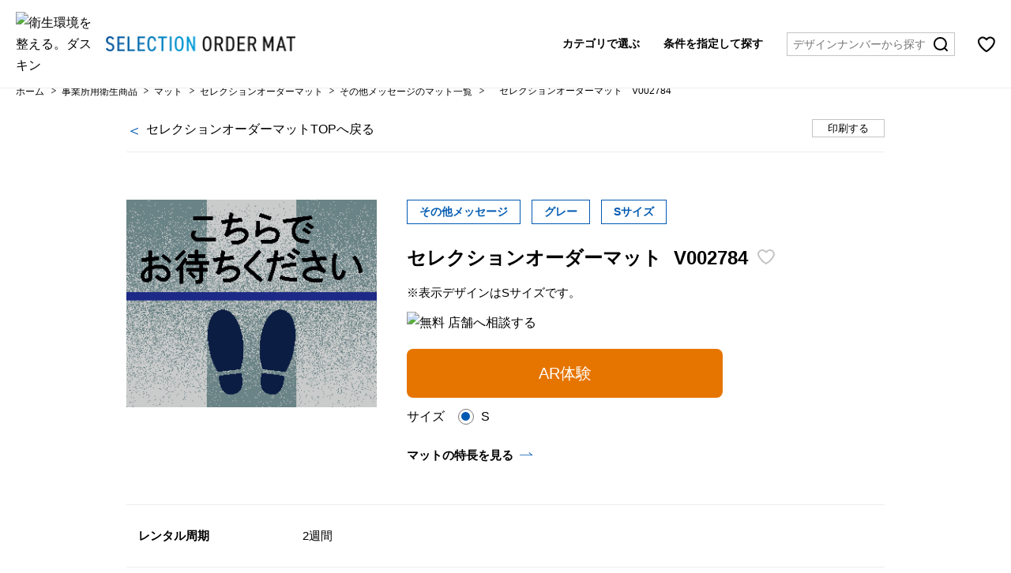

--- FILE ---
content_type: text/html; charset=utf-8
request_url: https://biz.duskin.jp/item/mat/selection/detail/V002784.html
body_size: 52682
content:
<!doctype html>
<html lang="ja">
<head>
<meta charset="utf-8">
<title> V002784 | その他メッセージのマット一覧 | セレクションオーダーマット | 事業所用 | ダスキン</title>
<meta name="description" content="V002784は、その他のメッセージがあらかじめ入ったデザインもご用意しています。約700種類のデザインパターンを取り揃えた「セレクションオーダーマット」。">
<meta name="keywords" content="ダスキン,マット,セレクション,オーダー,レンタル,事業所用,マンション,その他メッセージ">
<meta name="viewport" content="width=device-width, initial-scale=1">
<meta name="format-detection" content="telephone=no, email=no, address=no">
<meta property="og:title" content="">
<meta property="og:description" content="">
<meta property="og:type" content="website">
<meta property="og:image" content="https://biz.duskin.jp/item/mat/selection/renew2022/images/ogp.jpg">
<meta property="og:url" content="https://biz.duskin.jp/item/mat/selection/">
<link rel="apple-touch-icon-precomposed" href="https://biz.duskin.jp/item/mat/selection/renew2022/images/apple-touch-icon.png">
<!--<link rel="icon" href="/favicon.ico">--> 
<!-- common css -->
<link rel="stylesheet" href="/item/mat/selection/renew2022/css/reset.css">
<link rel="stylesheet" href="/item/mat/selection/renew2022/css/common.css">
<!-- /common css --> 

<!-- individual css -->
<link rel="stylesheet" href="/item/mat/selection/renew2022/css/detail.css">
<link rel="stylesheet" href="/item/mat/selection/renew2022/css/print.css">
<!-- /individual css --> 
<script src="/common/responsive/js/form.js"></script>
</head>

<body>
<!-- Google Tag Manager -->

<script>(function(w,d,s,l,i){w[l]=w[l]||[];w[l].push({'gtm.start':
new Date().getTime(),event:'gtm.js'});var f=d.getElementsByTagName(s)[0],
j=d.createElement(s),dl=l!='dataLayer'?'&l='+l:'';j.async=true;j.src=
'https://www.googletagmanager.com/gtm.js?id='+i+dl;f.parentNode.insertBefore(j,f);
})(window,document,'script','dataLayer','GTM-MLXPNR');</script>

<script>(function(w,d,s,l,i){w[l]=w[l]||[];w[l].push({'gtm.start':
new Date().getTime(),event:'gtm.js'});var f=d.getElementsByTagName(s)[0],
j=d.createElement(s),dl=l!='dataLayer'?'&l='+l:'';j.async=true;j.src=
'https://www.googletagmanager.com/gtm.js?id='+i+dl;f.parentNode.insertBefore(j,f);
})(window,document,'script','dataLayer','GTM-T8522MP');</script>

<script>(function(w,d,s,l,i){w[l]=w[l]||[];w[l].push({'gtm.start':
new Date().getTime(),event:'gtm.js'});var f=d.getElementsByTagName(s)[0],
j=d.createElement(s),dl=l!='dataLayer'?'&l='+l:'';j.async=true;j.src=
'https://www.googletagmanager.com/gtm.js?id='+i+dl;f.parentNode.insertBefore(j,f);
})(window,document,'script','dataLayer','GTM-TGLDN7W');</script>

<script>(function(w,d,s,l,i){w[l]=w[l]||[];w[l].push({'gtm.start':
new Date().getTime(),event:'gtm.js'});var f=d.getElementsByTagName(s)[0],
j=d.createElement(s),dl=l!='dataLayer'?'&l='+l:'';j.async=true;j.src=
'https://www.googletagmanager.com/gtm.js?id='+i+dl;f.parentNode.insertBefore(j,f);
})(window,document,'script','dataLayer','GTM-NPDVMWK');</script>

<script>(function(w,d,s,l,i){w[l]=w[l]||[];w[l].push({'gtm.start':
new Date().getTime(),event:'gtm.js'});var f=d.getElementsByTagName(s)[0],
j=d.createElement(s),dl=l!='dataLayer'?'&l='+l:'';j.async=true;j.src=
'https://www.googletagmanager.com/gtm.js?id='+i+dl;f.parentNode.insertBefore(j,f);
})(window,document,'script','dataLayer','GTM-5FR5TCFR');</script>

<script>(function(w,d,s,l,i){w[l]=w[l]||[];w[l].push({'gtm.start':
new Date().getTime(),event:'gtm.js'});var f=d.getElementsByTagName(s)[0],
j=d.createElement(s),dl=l!='dataLayer'?'&l='+l:'';j.async=true;j.src=
'https://www.googletagmanager.com/gtm.js?id='+i+dl;f.parentNode.insertBefore(j,f);
})(window,document,'script','dataLayer','GTM-WMMXVMD');</script>

<script>(function(w,d,s,l,i){w[l]=w[l]||[];w[l].push({'gtm.start':
new Date().getTime(),event:'gtm.js'});var f=d.getElementsByTagName(s)[0],
j=d.createElement(s),dl=l!='dataLayer'?'&l='+l:'';j.async=true;j.src=
'https://www.googletagmanager.com/gtm.js?id='+i+dl;f.parentNode.insertBefore(j,f);
})(window,document,'script','dataLayer','GTM-5S5VK3K5');</script>

<script>(function(w,d,s,l,i){w[l]=w[l]||[];w[l].push({'gtm.start':
new Date().getTime(),event:'gtm.js'});var f=d.getElementsByTagName(s)[0],
j=d.createElement(s),dl=l!='dataLayer'?'&l='+l:'';j.async=true;j.src=
'https://www.googletagmanager.com/gtm.js?id='+i+dl;f.parentNode.insertBefore(j,f);
})(window,document,'script','dataLayer','GTM-TWLT9XR2');</script>

<!-- End Google Tag Manager -->

<!-- Google Tag Manager (noscript) -->
<noscript><iframe src="https://www.googletagmanager.com/ns.html?id=GTM-MLXPNR"
height="0" width="0" style="display:none;visibility:hidden"></iframe></noscript>

<noscript><iframe src="https://www.googletagmanager.com/ns.html?id=GTM-T8522MP"
height="0" width="0" style="display:none;visibility:hidden"></iframe></noscript>

<noscript><iframe src="https://www.googletagmanager.com/ns.html?id=GTM-TGLDN7W"
height="0" width="0" style="display:none;visibility:hidden"></iframe></noscript>

<noscript><iframe src="https://www.googletagmanager.com/ns.html?id=GTM-NPDVMWK"
height="0" width="0" style="display:none;visibility:hidden"></iframe></noscript>

<noscript><iframe src="https://www.googletagmanager.com/ns.html?id=GTM-5FR5TCFR"
height="0" width="0" style="display:none;visibility:hidden"></iframe></noscript>

<noscript><iframe src="https://www.googletagmanager.com/ns.html?id=GTM-WMMXVMD"
height="0" width="0" style="display:none;visibility:hidden"></iframe></noscript>

<noscript><iframe src="https://www.googletagmanager.com/ns.html?id=GTM-5S5VK3K5"
height="0" width="0" style="display:none;visibility:hidden"></iframe></noscript>

<noscript><iframe src="https://www.googletagmanager.com/ns.html?id=GTM-TWLT9XR2"
height="0" width="0" style="display:none;visibility:hidden"></iframe></noscript>

<!-- End Google Tag Manager (noscript) -->
<div class="wrapper" id="wrapper"> 
  <header class="header" id="header">
  <div class="header_inner">
    <div class="header_logo">
      <div class="logo_duskin"><a href="/"><img src="/common/images/logo.gif" alt="衛生環境を整える。ダスキン"></a></div>
      <div class="logo_collec"><a href="/item/mat/selection/"><img src="/item/mat/selection/renew2022/images/logo_selection_head.png" alt="SELECTION ORDER MAT"></a></div>
    </div>
    <div class="header_right">
      <div class="header_favorite sp_only"><a href="/item/mat/selection/all.html?favorite=1"><img src="/item/mat/selection/renew2022/images/icon/icon_heart_bla.svg" alt=""></a>
        <div class="sub_favor">マット画像の下部にある「&#9825;」を選択し、お気に入り登録しておくとお気に入りのマットのみを表示することができます。</div>
      </div>
      <div class="btn_trigger" id="btnMenu"> <span></span> <span></span> <span></span> </div>
      <div class="btn_trigger" id="btnCloseSearch"> <span></span> <span></span> <span></span> </div>
      <div class="blackMask"></div>
      <ul class="header_menu">
        <li class="cateSide"> <a href="#" class="btn_acc">カテゴリで選ぶ</a>
          <div class="sub_menu sub_menu_link">
            <div class="btn_close_sub"> <span></span> <span></span> </div>
            <div class="sub_menu_inner">
              <p class="sub_ttl">カテゴリ</p>
              <ul class="pt0">
                <li class="ttl"><span>デザインカテゴリー</span></li>
                <li><a href="/item/mat/selection/natural.html" class="arr_link"><span>ナチュラル</span></a></li>
                <li><a href="/item/mat/selection/casual.html" class="arr_link"><span>カジュアル</span></a></li>
                <li><a href="/item/mat/selection/modern.html" class="arr_link"><span>モダン</span></a></li>
                <li><a href="/item/mat/selection/japanesque.html" class="arr_link"><span>ジャパネスク</span></a></li>
                <li><a href="/item/mat/selection/classic.html" class="arr_link"><span>クラシック</span></a></li>
                <li><a href="/item/mat/selection/ethnic.html" class="arr_link"><span>エスニック</span></a></li>
                <li><a href="/item/mat/selection/simple.html" class="arr_link"><span>シンプル</span></a></li>
                <li><a href="/item/mat/selection/restaurant.html" class="arr_link"><span>飲食店</span></a></li>
                <li><a href="/item/mat/selection/retail.html" class="arr_link"><span>物販店</span></a></li>
                <li><a href="/item/mat/selection/other.html" class="arr_link"><span>その他</span></a></li>
                <li><a href="/item/mat/selection/welcome_1.html" class="arr_link"><span>WELCOME</span></a></li>
                <li><a href="/item/mat/selection/welcome_2.html" class="arr_link"><span>いらっしゃいませ</span></a></li>
                <li><a href="/item/mat/selection/message.html" class="arr_link"><span>その他メッセージ</span></a></li>

                <li class="sp_only sp_search">
                  <form action="#">
                    <input type="text" placeholder="デザインナンバーから探す" class="input_search">
                    <input type="submit" name="submit" class="input_search_btn" value="検索">
                  </form>
                </li>
              </ul>
            </div>
          </div>
        </li>
        <li class="condSide"> <a href="#" class="btn_acc">条件を指定して探す</a>
          <div class="sub_menu sub_menu_select">
            <div class="btn_close_sub"> <span></span> <span></span> </div>
            <form id="search_head" action="#">
              <div class="sub_menu_inner">
  <p class="sub_ttl">カテゴリ<span class="sub_ttl_small">（複数選択可）</span></p>
  <ul class="select_list" data-key="category">
    <li class="check_all"><label class="label_checkbox">すべてにチェックする
        <input type="checkbox" name="category" value="">
        <span class="checkmark"></span></label></li>
    <li><label class="label_checkbox">ナチュラル<input type="checkbox" name="category" value="natural"><span class="checkmark"></span></label></li>
    <li><label class="label_checkbox">カジュアル<input type="checkbox" name="category" value="casual"><span class="checkmark"></span></label></li>
    <li><label class="label_checkbox">モダン<input type="checkbox" name="category" value="modern"><span class="checkmark"></span></label></li>
    <li><label class="label_checkbox">ジャパネスク<input type="checkbox" name="category" value="japanesque"><span class="checkmark"></span></label></li>
    <li><label class="label_checkbox">クラシック<input type="checkbox" name="category" value="classic"><span class="checkmark"></span></label></li>
    <li><label class="label_checkbox">エスニック<input type="checkbox" name="category" value="ethnic"><span class="checkmark"></span></label></li>
    <li><label class="label_checkbox">シンプル<input type="checkbox" name="category" value="simple"><span class="checkmark"></span></label></li>
    <li><label class="label_checkbox">飲食店<input type="checkbox" name="category" value="restaurant"><span class="checkmark"></span></label></li>
    <li><label class="label_checkbox">物販店<input type="checkbox" name="category" value="retail"><span class="checkmark"></span></label></li>
    <li><label class="label_checkbox">その他<input type="checkbox" name="category" value="other"><span class="checkmark"></span></label></li>
    <li><label class="label_checkbox">WELCOME<input type="checkbox" name="category" value="welcome_1"><span class="checkmark"></span></label></li>
    <li><label class="label_checkbox">いらっしゃいませ<input type="checkbox" name="category" value="welcome_2"><span class="checkmark"></span></label></li>
    <li><label class="label_checkbox">その他メッセージ<input type="checkbox" name="category" value="message"><span class="checkmark"></span></label></li>
  </ul>
</div>
<div class="sub_menu_inner">
  <p class="sub_ttl">カラー <span class="sub_ttl_small">（複数選択可）</span></p>
  <ul class="select_list color" data-key="colors">
    <li class="check_all"><label class="label_checkbox">すべてにチェックする
        <input type="checkbox" name="colors" value="">
        <span class="checkmark"></span></label></li>
    <li><label class="label_checkbox">レッド<input type="checkbox" name="colors" value="レッド"><span class="checkmark"></span></label></li>
    <li><label class="label_checkbox">イエロー<input type="checkbox" name="colors" value="イエロー"><span class="checkmark"></span></label></li>
    <li><label class="label_checkbox">グリーン<input type="checkbox" name="colors" value="グリーン"><span class="checkmark"></span></label></li>
    <li><label class="label_checkbox">グレー<input type="checkbox" name="colors" value="グレー"><span class="checkmark"></span></label></li>
    <li><label class="label_checkbox">ブルー<input type="checkbox" name="colors" value="ブルー"><span class="checkmark"></span></label></li>
    <li><label class="label_checkbox">ネイビー<input type="checkbox" name="colors" value="ネイビー"><span class="checkmark"></span></label></li>
    <li><label class="label_checkbox">ブラック<input type="checkbox" name="colors" value="ブラック"><span class="checkmark"></span></label></li>
    <li><label class="label_checkbox">ブラウン<input type="checkbox" name="colors" value="ブラウン"><span class="checkmark"></span></label></li>
    <li><label class="label_checkbox">ベージュ<input type="checkbox" name="colors" value="ベージュ"><span class="checkmark"></span></label></li>
  </ul>
</div>
<div class="sub_menu_inner sub_menu_radio">
  <p class="sub_ttl">サイズ <span class="sub_ttl_small">（複数選択可）</span></p>
  <ul class="select_list" data-key="sizetype">
    <li class="check_all"><label class="label_checkbox">すべてにチェックする
        <input type="checkbox" name="colors" value="">
        <span class="checkmark"></span></label></li>
    <li class="menu_raido_01"><label class="label_checkbox">S（約75×90cm）<input type="checkbox" name="sizetype" value="S"><span class="checkmark"></span></label></li>
    <li class="menu_raido_01"><label class="label_checkbox">SL（約90×120cm）<input type="checkbox" name="sizetype" value="SL"><span class="checkmark"></span></label></li>
    <li class="menu_raido_01"><label class="label_checkbox">L（約90×150cm）<input type="checkbox" name="sizetype" value="L"><span class="checkmark"></span></label></li>
    <li class="menu_raido_01"><label class="label_checkbox">LL（約120×180cm）<input type="checkbox" name="sizetype" value="LL"><span class="checkmark"></span></label></li>
    <li class="menu_raido_01"><label class="label_checkbox">W（約150×180cm）<input type="checkbox" name="sizetype" value="W"><span class="checkmark"></span></label></li>
    <li class="menu_raido_03"><p>※マットの額縁（フチゴム）なしも選択できます。額縁なしの場合、縦横3cmずつ小さくなります。</p></li>
  </ul>
</div>
<div class="sub_menu_inner sub_menu_radio is_hidden">
  <p class="sub_ttl icon_warn modal_btn" data-modal="modalArea02"><span>文字入れ</span></p>
  <ul class="select_list" data-key="lettertext">
    <li class="menu_raido_01"><label class="label_radio">文字入れ可<input type="radio" name="lettertext" value="0"><span class="check_radio"></span></label></li>
    <li class="menu_raido_02"><label class="label_radio">文字入れ不可<input type="radio" name="lettertext" value="1"><span class="check_radio"></span></label></li>
  </ul>
</div>
<div class="sub_menu_inner sub_menu_btn">
  <ul class="list_btn">
    <li>
      <button type="reset" class="btn_clear">条件をクリア</button>
    </li>
    <li>
      <button class="btn_search">検索</button>
    </li>
  </ul>
  <p class="taC"><a class="arr_link menu_link modal_btn" data-modal="modalArea00"><span>マットの特長を見る</span></a></p>
</div> 
            </form>
          </div>
        </li>
      </ul>
      <div class="header_search pc_only">
        <form action="#">
          <input type="text" placeholder="デザインナンバーから探す" class="input_search">
          <input type="submit" name="submit" class="input_search_btn" value="検索">
        </form>
      </div>
      <div class="header_favorite pc_only"><a href="/item/mat/selection/all.html?favorite=1"><img src="/item/mat/selection/renew2022/images/icon/icon_heart.png" alt=""></a>
        <div class="sub_favor">マット画像の下部にある「&#9825;」を選択し、お気に入り登録しておくとお気に入りのマットのみを表示することができます。</div>
      </div>
    </div>
  </div>
</header>
  
  <div class="content">
    <div class="breadcrumbs">
      <!-- TCI BreadCrumb -->  <ol itemscope="" itemtype="http://schema.org/BreadcrumbList">
    <li itemprop="itemListElement" itemscope="" itemtype="http://schema.org/ListItem">
                <a itemprop="item" href="/"><span itemprop="name">ホーム</span></a>
      <meta itemprop="position" content="1">
    </li>
    <li itemprop="itemListElement" itemscope="" itemtype="http://schema.org/ListItem">
                <a itemprop="item" href="/item/"><span itemprop="name">事業所用衛生商品</span></a>
      <meta itemprop="position" content="2">
    </li>
    <li itemprop="itemListElement" itemscope="" itemtype="http://schema.org/ListItem">
                <a itemprop="item" href="/item/mat/"><span itemprop="name">マット</span></a>
      <meta itemprop="position" content="3">
    </li>
    <li itemprop="itemListElement" itemscope="" itemtype="http://schema.org/ListItem">
                <a itemprop="item" href="/item/mat/selection/"><span itemprop="name">セレクションオーダーマット</span></a>
      <meta itemprop="position" content="4">
    </li>
    <li itemprop="itemListElement" itemscope="" itemtype="http://schema.org/ListItem">
                <a itemprop="item" href="/item/mat/selection/message.html"><span itemprop="name">その他メッセージのマット一覧</span></a>
      <meta itemprop="position" content="5">
    </li>
    <li itemprop="itemListElement" itemscope="" itemtype="http://schema.org/ListItem"><span itemprop="name" class="ct">　セレクションオーダーマット　V002784</span>
      <meta itemprop="position" content="6">
    </li>
  </ol>
<!-- /TCI BreadCrumb -->
    <!-- /breadcrumbs --></div>

    <div id="wrapper_inner">
      <div class="detail section_inner">
        <div class="detail_header">
          <p class="back_page"><a href="/item/mat/selection/">セレクションオーダーマットTOPへ戻る</a></p>
          <div class="print_info"><a class="print btn_print print_page">印刷する</a></div>
        <!-- /detail_header --></div>

        <div class="detail_item">
          <div class="description_cont">
            <!-- TCI Mat Detail Contents -->         <p class="image"><img src="" alt=""></p>
  <div class="description">
                <ul class="type_list">
                    <li class="type">その他メッセージ</li>
                    <li class="type">グレー</li>
                    <li class="type modal_btn" data-modal="modal_ar_size">Sサイズ</li>
                </ul>
    <div class="name">
      <h1><span class="lead"></span><span class="product_name">セレクションオーダーマット</span><span class="product_id">V002784</span></h1><span class="favor_item"><svg version="1.1" xmlns="http://www.w3.org/2000/svg" xmlns:xlink="http://www.w3.org/1999/xlink" x="0px" y="0px" width="21.8px" height="19.5px" viewBox="0 0 21.8 19.5" xml:space="preserve">
<path class="svg_fav" d="M18.3,1.8c-4.2-2.6-7.4,1.9-7.4,1.9S7.6-0.8,3.4,1.8c-7.3,4.5,3.8,14.9,7.4,16.7C14.6,16.7,25.6,6.3,18.3,1.8z"></path></svg></span>
    </div>
    <h2 class="text">※表示デザインはSサイズです。</h2>
    <div class="order_area">
      <p class="order"><a onclick="setCart('01-D395-25','1','1','1','0','');sendCart();" class="btn_order"><img src="/common/responsive/images/product_info_btn_store_sp.png" alt="無料 店舗へ相談する"></a></p>
    </div>
    <div class="ar_area">
      <a href="/item/mat/selection/duskin_ar_selection/ar_selection.html?no=V002784&size=s&ext=jpg" target="_blank" class="ar_selection_btn">AR体験</a>
      <div class="size_list">
        <p class="text">サイズ</p>
         <div class="radio_box">
           <label>
             <input type="radio" name="ar_selection_size" value=S checked>
             <span class="label_text">S</span>
           </label>
        
        
         </div>
      </div>
    </div>
    <section id="modal_ar_size" class="modalArea">
      <div class="modalBg"></div>
        <div class="modalWrapper">
          <div class="modal_content" > 
            <div class="closeModal"></div> 
            <h3><span class="size_type"></span> イメージ</h3>
              <div class="inner"> 
                <p class="image"><img src="" alt=""></p>
                <p class="size"></p>
              </div>
          </div>
        </div>
    </section>
<!-- /TCI Mat Detail Contents -->
              <div class="about_link">
                <p class="more modal_btn" data-modal="modalArea00"><a>マットの特長を見る<span><img src="/item/mat/selection/renew2022/images/icon/arr_right_red.svg" alt=""></span></a></p>
              </div>
            <!-- /description --></div>
          <!-- /description_cont --></div>
          <div class="spec">
  <div class="spec_item">
    <h3>レンタル周期</h3>
    <div class="spec_inner">
      2週間
    <!-- /spec_inner --></div>
  <!-- /spec_item --></div>
  <div class="spec_item">
    <h3>仕様</h3>
    <div class="spec_inner">
      <ul class="indentList">
      <li>・色数：2色～最高6色(デザインにより異なります)</li>
      <li>・サイズ： S（約75×90cm）<br>
      SL（約90×120cm）<br>
      L（約90×150cm）<br>
      LL（約120×180cm）<br>
      W（約150×180cm）<br>
      <p class="indentTxt">※マットの額縁（フチゴム）なしも選択できます。額縁なしの場合、縦横3cmずつ小さくなります。</p></li>
      <li>・素材：パイル：BCFナイロン、ゴム：NBR</li>
      <li>・厚み：約10mm</li>
      </ul>
    <!-- /spec_inner --></div>
  <!-- /spec_item --></div>
  <div class="spec_item">
    <h3>価格</h3>
    <div class="spec_inner">
    2週間標準レンタル料金<br>
    S（約75×90cm）1,386円<br class="sp_only">（税抜1,260円）<br>
    SL（約90×120cm）1,848円<br class="sp_only">（税抜1,680円）<br>
    L（約90×150cm）2,200円<br class="sp_only">（税抜2,000円）<br>
    LL（約120×180cm）3,234円<br class="sp_only">（税抜2,940円）<br>
    W（約150×180cm）3,586円<br class="sp_only">（税抜3,260円）
    <p class="indentTxt">※マットの額縁（フチゴム）なしも選択できます。額縁なしの場合、縦横3cmずつ小さくなります。</p>
    <!-- /spec_inner --></div>
  <!-- /spec_item --></div>
  <div class="spec_item">
    <h3>マット製作枚数</h3>
    <div class="spec_inner">
    2枚(2種類の違ったデザインの製作が可能です。)<br>
    受注生産のため、商品の納品に2～3週間かかります。
    <!-- /spec_inner --></div>
  <!-- /spec_item --></div>
  <div class="spec_item">
    <h3>その他</h3>
    <div class="spec_inner">
    <ul class="indentList">
    <li>・受注生産のため、商品の納品に約2～3週間かかります。</li>
    <li>・ご契約について<br>
    「セレクションオーダーマット」は3年契約です。
    お客さまとのご契約期間を3年以上とさせていただきます。書面によるご契約内容の確認および署名、捺印をしていただきます。 ご契約後、3年未満の中途解約の場合は違約金をいただきます。</li>
    <li>・品質について<br>
    お客さまのマットご契約期間内は、マットの品質に劣化(破れ、退色、変色、消耗、波打ちなど)が起こり、マットの品質基準が満たされなくなった 場合、無料でマットの再製作をさせていただきます。ただし、お客さまによる、商品の紛失、コゲ、異物の付着、および裁断による劣化の場合は、ご契約経過年数に応じて再製作費用がかかります。</li>
    </ul>
    <ul class="iconBox mt10">
    <li class="pr10"><img src="/item/mat/selection/renew2022/images/funtion_02.svg" alt="ポルター機能"></li>
    <li><img src="/item/mat/selection/renew2022/images/funtion_01.svg" alt="望遠機能"></li>
    </ul>
    <!-- /spec_inner --></div>
  <!-- /spec_item --></div>

  <div class="policy">
    <div class="policy_item">
      <h3>ご契約について</h3>
      <div class="policy_text"> 
        <ul class="indentList">
        <li>・ご契約は3年以上とさせていただきます。</li>
        <li>・ご契約後、3年未満の途中解約の場合は違約金が発生します。</li>
        <li>・解約後、マットはご返却いただきます。</li>
        </ul>
      <!-- /policy_text --></div>
    <!-- /policy_item --></div>
    <div class="policy_item">
      <h3>品質について</h3>
      <div class="policy_text">
        お客さまのマットご契約期間内は、マットの品質に劣化(破れ、退色、変色、消耗、波打ちなど)が起こり、マットの品質基準が満たされなくなった場合、無料でマットの再製作をさせていただきます。<br>ただし、お客さまによる、商品の紛失、コゲ、異物の付着、および裁断による劣化の場合は、ご契約経過年数に応じて再製作費用がかかります。
      <!-- /policy_text --></div>
    <!-- /policy_item --></div>
    <div class="policy_item">
      <h3>クーリング・オフの適用</h3>
      <div class="policy_text">
        <ul class="indentList">
        <li>・お客様の契約を締結し、書面による契約を交わした日を含めて8日間は、一切の不利益なしに無条件で契約を解除できる制度です。</li>
        <li>・クーリング・オフの適用は、契約書締結後8日間です。商品納品後のクーリング・オフはできませんので、あらかじめご了承ください。</li>
        </ul>
      <!-- /policy_text --></div>
    <!-- /policy_item --></div>
    <div class="policy_item">
      <h3>サービスの流れ</h3>
      <div class="fw_b policy_text">
        セレクションオーダーマットのご注文の流れ
      <!-- /policy_text --></div>
    <!-- /policy_item --></div>
  <!-- /policy --></div>
  <div class="step_area">
    <table class="step_table">
      <tr>
        <td class="arw arw_gry">
          <p class="vertical_sp">ホームページ</p>
        </td>
        <td class="step_cont">
          <p>① デザインの中からお好みの2枚をお選びください。</p>
          <p>② いずれか1枚のデザインをカートに入れていただき、お申し込み完了まで進んでください。</p>
        </td>
      </tr>
      <tr>
        <td class="arw arw_pnk"><p class="vertical_sp">お客様係<br class="pc_only">（ご訪問）</p></td>
        <td class="step_cont">
          <p>③ お客様係が訪問し、以下について確認いたします。</p>
          <ul class="indentTxt">
          <li>・マットのサイズ</li>
          <li>・マットのデザイン</li>
          <li>・メッセージの有無（※ご希望の書体や掲載位置についても確認します）</li>
          <li>・レンタル契約書の締結</li>
          </ul>
          <p>④ 注文内容をオーダーシートに記載し、マットを発注します。</p>
          <div class="time">制作期間：約2～3週間</div>
          <p>⑤ 注文確定後、約2～3週間でマットが完成します。</p>
          <p>⑥出来上がったマットをお届けし、レンタルが始まります。</p>
        </td>
      </tr>
    </table>
  <!-- /step_area --></div>
<!-- /spec --></div>
          <!-- TCI Mat Detail Contents Order --><div class="footer_order">
<div class="order_area">
  <div class="order"><a onclick="setCart('01-D395-25','1','1','1','0','');sendCart();" class="btn_order"><img src="/common/responsive/images/product_info_btn_store_sp.png" alt="無料 店舗へ相談する"></a></div>
</div>
  </div>
<!-- /TCI Mat Detail Contents Order -->
        <!-- /detail_item --></div>
      <!-- /detail --></div>
    <!-- /wrapper_inner --></div>

  <!-- /content --></div>
  <section id="modalArea00" class="modalArea">
    <div class="modalBg"></div>
    <div class="modalWrapper">
      <div class="modal_content">
        <h3>マットの特長について</h3>
        <ul class="matBox">
        <li><h4>1.【取る】弾力のある繊維が力強く汚れを除去</h4>
            <p>BCFナイロンは、繊維のコシが強く、パイル状にまとめると強い弾力性を生み出します。この弾力性が、靴底にこびりついた泥をブラシのように掻き落とします。</p></li>
        <li><h4>2.【保持する】パイルのすき間で汚れをしっかり保持</h4>
            <p>かきとられた土砂は、パイルとパイルのすき間に落ち、ため込まれます。この空間の広さがマットの除塵量を左右します。</p></li>
        <li><h4>3.【維持する】マットの表面はいつもキレイなまま</h4>
            <p>マットパイルは踏まれてもすぐに立ち上がるので、マット内部に取り込んだ土砂を隠す効果があります。このため、かきとられた土砂が再びマット上に浮き上がってくることはありません。</p></li>
        </ul>
      </div>
      <div class="closeModal"><img src="/item/mat/selection/renew2022/images/modal_close.png" alt="X"></div>
    </div>
</section> 
<!-- /wrapper --></div>

<!-- common js --> 
<script src="/common/js/jquery-1.8.3.min.js"></script> 
<script src="/item/mat/selection/renew2022/js/common.js"></script> 
<script src="/common/responsive/js/function.js"></script>
<!-- /common js --> 

<!-- individual js --> 
<script src="/item/mat/selection/renew2022/js/detail.js"></script> 
<!-- /individual js --> 

<!--▼フッター開始▼-->
<div class="pageTop anchor clearfix">
  <p class="pc_only"><a href="#container" class="over"><img src="/common/responsive/images/alt.gif" alt="ページのトップへ"></a></p>
<!-- /pageTop--></div>
<footer>
  <link rel="stylesheet" href="/item/mat/selection/renew2022/css/footer.css">
  <link rel="stylesheet" href="/common/responsive/css/nav.css">
      <section class="sitemap_section pc_only">
      <div class="block_inner">
        <div class="sitemap_box">
          <div class="sitemap_block">
            <div class="sitemap_contact_box">
              <a href="/catalog/" class="contact_box">
                <span class="contact_box_txt catalog_txt">カタログ申込み</span>
              </a>
              <a href="https://cart.duskin.jp/inquiry_jp?form=biz" target="_blank" class="contact_box">
                <span class="contact_box_txt contact_txt">WEBでのお問い合わせ</span>
              </a>
              <div class="contact_box">
                <span class="contact_box_txt_sub01">商品・サービス その他のお問い合わせ</span>
                <span class="contact_box_txt tell_txt">0120-100100</span>
                <span class="contact_box_txt_sub02">(フリーダイヤル/8時〜20時・年中無休)</span>
              </div>
            </div>
          </div>
        </div>
      </div>
    </section>
    <section class="sitemap_section sp_only">
      <div class="block_inner">
        <div class="sitemap_box">
          <div class="sitemap_block">
              <div class="pagetop_sp"><a href="#"><span class="pagetop_inner_txt">ページトップへ</span></a></div>
            <div class="flex_box">
              <ul class="sitemap_contact_list">
                <li>
                  <a href="/catalog/">
                    <div class="contact_box">
                      <span class="contact_box_txt catalog_txt">カタログ申込み</span>
                    </div>
                  </a>
                </li>
                <li>
                  <a href="https://cart.duskin.jp/inquiry_jp?form=biz" onclick="bdash_func('onclick','bizfooter_webContact');" target="_blank">
                    <div class="contact_box">
                      <span class="contact_box_txt contact_txt">WEBでのお問い合わせ</span>
                    </div>
                  </a>
                </li>
                <li>
                  <div class="contact_box">
                    <p class="contact_box_txt_sub01">商品・サービス その他のお問い合わせ</p>
                    <span class="contact_box_txt tell_txt"><a href="tel:0120100100" id="telbtn" onclick="bdash_func('onclick','bizfooter_100100tel');">0120-100100</a></span>
                    <span class="contact_box_txt_sub02">(フリーダイヤル/8時〜20時・年中無休)</span>
                  </div>
                </li>
              </ul>
            </div>
          </div>
        </div>
      </div>
    </section>

<div id="sitemapWrap">
<div id="sitemap" class="item">
<div class="pc_only">

<div class="left">
<h2><a href="/item/">事業所用衛生商品</a></h2>
<ul>
<li><a href="/item/mat/">マット</a></li>
<li><a href="/item/mop/">モップ・ローラー</a></li>
<li><a href="/item/toilet/">化粧室・トイレ関連商品</a></li>
<li><a href="/item/air/">空間清浄機（空気清浄機）・加湿器・分煙機</a></li>
<li><a href="/item/water/">浄水器</a></li>
<li><a href="/item/cleanser/">洗剤&amp;ツール</a></li>
<li><a href="/item/filter/">業務用フィルター</a></li>
<li><a href="/item/waste/">産業用商品</a></li>
<li><a href="/item/ai-robot/">業務用清掃ロボット</a></li>
</ul>
</div>

<div class="right">
<h2><span>事業所用サービス</span></h2>
<ul>
<li><a href="/servicemaster/pro/">プロの清掃サービス</a></li>
<li><a href="/terminix/pro/">害虫獣駆除サービス</a></li>
<li><a href="/other/totalgreen/">庭木のお手入れサービス</a></li>
<li><a href="/other/drink/">オフィスドリンクサービス</a></li>
<li><a href="/other/cleaning/ot000005/">ユニフォームサービス</a></li>
<li><a href="/other/led/ot000003/">LED照明サービス</a></li>
<li><a href="/other/toner/ot000001/">トナーカートリッジリサイクルサービス</a></li>
<li><a href="/other/tyuboueisei/">厨房衛生マネジメントサービス</a></li>
<li><a href="/other/greasetrap/ot000002/">グリストラップ清掃サービス</a></li>
<li><a href="/other/kasite/ot000010/">イベントのトータルサポート</a></li>
<li><a href="/other/care/ot000006/">病院施設のマネジメント</a></li>
<li><a href="/other/jfsm-b/ot000011/">食品安全管理の監査・コンサルティング</a></li>
</ul>
<ul class="other">
<li><a href="/type/">お客様の業種から探す</a></li>
<li><a href="/guide/">ご利用ガイド</a></li>
<li><a href="https://faq.duskin.jp/web/?category=166">よくあるご質問</a></li>
<li><a href="https://cart.duskin.jp/inquiry_jp?form=biz" target="_blank">お問い合わせ</a></li>
<li><a href="https://www.duskin.jp/store/">店舗一覧</a></li>
</ul>
</div>
</div>

<div class="sp_only">
<h2>事業所用衛生商品一覧</h2>
<ul>
<li><a href="/item/mat/">マット</a></li>
<li><a href="/item/mop/">モップ・ローラー</a></li>
<li><a href="/item/toilet/">化粧室・トイレ関連商品</a></li>
<li><a href="/item/air/">空間清浄機（空気清浄機）・加湿器・分煙機</a></li>
<li><a href="/item/water/">浄水器</a></li>
<li><a href="/item/cleanser/">洗剤&amp;ツール</a></li>
<li><a href="/item/filter/">業務用フィルター</a></li>
<li><a href="/item/waste/">産業用商品</a></li>
<li><a href="/item/ai-robot/">業務用清掃ロボット</a></li>
</ul>
</div>
</div>
</div>

<div class="pageTop anchor clearfix">
<p class="sp_only"><a href="#container"><span>ページTOPへ</span></a></p>
</div>
      <footer id="footer_pc" class="pc_only">
      <div class="block_inner footer-link">
        <div class="footer_content">
          <ul class="footer_link_list pc_fs_13">
            <li><a href="/">トップ</a></li>
            <li><a href="https://www.duskin.co.jp/" target="_blank">企業サイト</a></li>
            <li><a href="https://www.duskin.co.jp/customer_harassment/" target="_blank">カスタマーハラスメント対応方針</a></li>
            <li><a href="https://www.duskin.co.jp/privacy/" target="_blank">個人情報保護方針</a></li>
            <li><a href="https://www.duskin.jp/about/" target="_blank">このサイトについて</a></li>
            <li><a href="/sitemap/">事業所用サイトマップ</a></li>
            <li><a href="https://www.duskin.jp/transaction/" target="_blank">特定商取引に関する法律に基づく表記</a></li>
          </ul>
          <div class="copy_right_box">Copyright(c) DUSKIN CO., LTD. All Rights Reserved.</div>
        </div>
      </div>
    </footer>
    <footer id="footer_sp" class="sp_only">
      <div class="block_inner footer-link">
        <div class="footer_content">
          <ul class="footer_link_list">
            <li><a href="https://www.duskin.co.jp/" target="_blank">企業サイト</a></li>
            <li><a href="https://www.duskin.co.jp/customer_harassment/" target="_blank">カスタマーハラスメント対応方針</a></li>
            <li><a href="https://www.duskin.co.jp/privacy/" target="_blank">個人情報保護方針</a></li>
            <li><a href="https://www.duskin.jp/about/" target="_blank">このサイトについて</a></li>
            <li><a href="/sitemap/">事業所用サイトマップ</a></li>
            <li><a href="https://www.duskin.jp/transaction/" target="_blank">特定商取引に関する法律に基づく表記</a></li>
          </ul>
          <div class="copy_right_box">Copyright(c) DUSKIN CO., LTD. All Rights Reserved.</div>
        </div>
      </div>
    </footer>
</footer>
<!--▲フッター終了▲-->

<!-- start yahootag 2013/10 -->
<script type="text/javascript">
  (function () {
    var tagjs = document.createElement("script");
    var s = document.getElementsByTagName("script")[0];
    tagjs.async = true;
    tagjs.src = "//s.yjtag.jp/tag.js#site=3clsulK,cp0caVd&referrer=" + encodeURIComponent(document.location.href) + "";
    s.parentNode.insertBefore(tagjs, s);
  }());
</script>
<noscript>
  <iframe src="//b.yjtag.jp/iframe?c=3clsulK,cp0caVd" width="1" height="1" frameborder="0" scrolling="no" marginheight="0" marginwidth="0"></iframe>
</noscript>
<!-- end yahootag tag -->
<!-- User Insight PCDF Code Start : duskin.jp -->
<script type="text/javascript">
var _uic = _uic ||{}; var _uih = _uih ||{};_uih['id'] = 51863;
_uih['lg_id'] = '';
_uih['fb_id'] = '';
_uih['tw_id'] = '';
_uih['uigr_1'] = ''; _uih['uigr_2'] = ''; _uih['uigr_3'] = ''; _uih['uigr_4'] = ''; _uih['uigr_5'] = '';
_uih['uigr_6'] = ''; _uih['uigr_7'] = ''; _uih['uigr_8'] = ''; _uih['uigr_9'] = ''; _uih['uigr_10'] = '';

/* DO NOT ALTER BELOW THIS LINE */
/* WITH FIRST PARTY COOKIE */
(function() {
var bi = document.createElement('script');bi.type = 'text/javascript'; bi.async = true;
bi.src = '//cs.nakanohito.jp/b3/bi.js';
var s = document.getElementsByTagName('script')[0];s.parentNode.insertBefore(bi, s);
})();
</script>
<!-- User Insight PCDF Code End : duskin.jp -->

<script type="text/javascript" src="/common/js/clicktag.js"></script>

<script>
var SEND_MEMBER_KEY = '';

function setBusStoreCode(_cookie_bus_store_cd_key, _cookie_bus_store_cd, _cookie_bus_store_cd_before, _cookie_bus_store_cd_after){
  $('a').each(function() {
    var href = $(this).attr('href');
    var onc = $(this).attr('onclick');
    var modcolorBox = $(this).hasClass('cboxElement');
    if (href && !modcolorBox 
      && href.indexOf('javascript:') == -1
      && href.indexOf('#') == -1
      && href.indexOf('gbp=') == -1
      && href.indexOf('gbppst=') == -1
      && href.indexOf('dus=gbp') == -1
      && href.indexOf('str=') == -1
      && (
          href.indexOf('www.duskin.jp') > -1
          || href.indexOf('biz.duskin.jp') > -1
          || href.indexOf('dduet.duskin.jp') > -1
          || href.indexOf('/') == 0
          || href.indexOf('./') == 0
          || href.indexOf('../') == 0)
    ){
      var pathPram = href.split('#');
      var hash = (pathPram.length == 1) ?'':'#'+pathPram[1];
      var pathPramSplit = pathPram[0].split('?');
      var pramList = (pathPramSplit.length == 1)?[]:pathPramSplit[1].split('&');
      if(_cookie_bus_store_cd !== ''){
        pramList.push(`${_cookie_bus_store_cd_key}=${_cookie_bus_store_cd_before + _cookie_bus_store_cd + _cookie_bus_store_cd_after}`);
      }
      if(pramList.length > 0 && !this.classList.contains('href_replace')){
        var _new_href = pathPramSplit[0] + '?' + pramList.join('&') + hash;
        var now_onc = (onc)? onc:'';
		this.setAttribute('onclick', `this.setAttribute('href','${_new_href}');${now_onc}`);
		this.classList.add('href_replace');
      }
    }
  });
}

var send_m_form = (function(){
  
	/*  JPページ（https://www.duskin.jp/）の場合 (同窓)
	---------------------------------------------------- */
	var jp_normal = function(send_member_key, url) {
		document.forms['Send_jp'].elements[0].value = send_member_key;
		document.forms['Send_jp'].elements[1].value = url;
		document.forms['Send_jp'].submit();
	}
	/*  JPページ（https://www.duskin.jp/）の場合 (別窓)
	---------------------------------------------------- */
	var jp_blank2 = function(send_member_key, url) {
		document.forms['Send_jp_blank'].elements[0].value = send_member_key;
		document.forms['Send_jp_blank'].elements[1].value = url;
		document.forms['Send_jp_blank'].submit();
	}

	/*  RAページ（https://www.kasite.net/）の場合 (同窓)
	---------------------------------------------------- */
	var ra_normal = function(send_member_key, url) {
		document.forms['Send_ra'].elements[0].value = send_member_key;
		document.forms['Send_ra'].elements[1].value = url;
		document.forms['Send_ra'].submit();
	}
	/*  RAページ（https://www.kasite.net/）の場合 (別窓)
	---------------------------------------------------- */
	var ra_blank2 = function(send_member_key, url) {
		document.forms['Send_ra_blank'].elements[0].value = send_member_key;
		document.forms['Send_ra_blank'].elements[1].value = url;
		document.forms['Send_ra_blank'].submit();
	}

	/* 　aリンクに自動的に設定する。
	---------------------------------------------------- */
	var init = function(){
		
		if (typeof SEND_MEMBER_KEY == 'undefined' || SEND_MEMBER_KEY == "") return false;

		let str = '<form name="Send_jp" method="POST" action="https://www.duskin.jp/apisys/get_dduetmember_api.do" method="post">\n';
		str += '<input name="send_member_key" type="hidden" value="">\n';
		str += '<input name="url" type="hidden" value="">\n';
		str += '</form>\n';
		str += '<form name="Send_jp_blank" action="https://www.duskin.jp/apisys/get_dduetmember_api.do" method="get" target="_blank">\n';
		str += '<input name="send_member_key" type="hidden" value="">\n';
		str += '<input name="url" type="hidden" value="">\n';
		str += '</form>\n';
		str += '<form name="Send_ra" method="POST" action="https://www.kasite.net/rent/get_dduetmember_api.do" method="post">\n';
		str += '<input name="send_member_key" type="hidden" value="">\n';
		str += '<input name="url" type="hidden" value="">\n';
		str += '</form>\n';
		str += '<form name="Send_ra_blank" action="https://www.kasite.net/rent/get_dduetmember_api.do" method="get" target="_blank">\n';
		str += '<input name="send_member_key" type="hidden" value="">\n';
		str += '<input name="url" type="hidden" value="">\n';
		str += '</form>\n';

		let href2="";

		$("body").append(str);

		$('a').each(function() {
	
			//リンク先とオンクリックとターゲットの指定
			var href = $(this).attr('href');
			var onc = $(this).attr('onclick');
			var tgt = $(this).attr('target');
			var ModColorbox = $(this).hasClass('cboxElement');
			
			if (href){
			//Hrefがあれば実行する。エラー回避
			
			//モーダルの場合は送信しない
			if(ModColorbox) return true;

				//■JPページ：別窓の場合
				if (~href.indexOf("www.duskin.jp")&&tgt=="_blank") {
					if(typeof onc == 'undefined'){}else{ if (onc.indexOf('window.open')>=0) return true;}
					//解りやすいように黄色を設定：公開時コメントアウト
					//$(this).addClass("active_test");
					//Onclickを追加
					$(this).on('click',function(){ 
						href2 = $(this).attr('href').replace("https://www.duskin.jp","");
						send_m_form.jp_blank2(SEND_MEMBER_KEY,href2); return false;
					});

					//■JPページ：同窓の場合
				}else if(~href.indexOf("www.duskin.jp")) {
					if(typeof onc == 'undefined'){}else{ if (onc.indexOf('window.open')>=0) return true;}
					//解りやすいように黄色を設定：公開時コメントアウト
					//$(this).addClass("active_test");
					//Onclickを追加
					$(this).on('click',function(){ 
						href2 = $(this).attr('href').replace("https://www.duskin.jp","");
						send_m_form.jp_normal(SEND_MEMBER_KEY,href2); return false;
					});

				//■RAページ：別窓の場合
				}else if(~href.indexOf("www.kasite.net")&&tgt=="_blank") {
					if(typeof onc == 'undefined'){}else{ if (onc.indexOf('window.open')>=0) return true;}
					//解りやすいように黄色を設定：公開時コメントアウト
					//$(this).addClass("active_test");
					//Onclickを追加
					$(this).on('click',function(){ 
						href2 = $(this).attr('href').replace("https://www.kasite.net","");
						send_m_form.ra_blank2(SEND_MEMBER_KEY,href2); return false;
					});

					//■RAページ：同窓の場合
				}else if(~href.indexOf("www.kasite.net")) {
					if(typeof onc == 'undefined'){}else{ if (onc.indexOf('window.open')>=0) return true;}
					//解りやすいように黄色を設定：公開時コメントアウト
					//$(this).addClass("active_test");
					//Onclickを追加
					$(this).on('click',function(){ 
						href2 = $(this).attr('href').replace("https://www.kasite.net","");
						send_m_form.ra_normal(SEND_MEMBER_KEY,href2); return false;
					});

				}
			}
		});
	}
	return{
		init:init,
		jp_normal:jp_normal,
		jp_blank2:jp_blank2,
		ra_normal:ra_normal,
		ra_blank2:ra_blank2,
	}
})();

var _cookie_bus_store_cd_key ='';
var _cookie_bus_store_cd ='';
var _cookie_bus_store_cd_before ='';
var _cookie_bus_store_cd_after ='';
(function(){
var get_url = new URL(window.location.href);
var get_params = get_url.searchParams;
var param_gbp_code = get_params.get('gbp');
var param_gbppst_code = get_params.get('gbppst');
var param_dus_gdp_code = get_params.get('dus');
var param_gbp = '';
var param_gbppst = '';
var param_dus_gdp = '';
var param_str = get_params.get('str');
var param_bus_store_cd_key ='';
var param_bus_store_cd ='';
var param_bus_store_cd_before ='';
var param_bus_store_cd_after ='';
var param_send_member_key = get_params.get('send_member_key');
get_params.delete('send_member_key');
history.replaceState('', '', get_url.href);

if(param_gbp_code !== null){
  param_gbp = param_gbp_code.substr(0, 7);
  param_bus_store_cd_after = '_' + param_gbp_code.substr(param_gbp_code.indexOf('_') + 1);
}
if(param_gbppst_code !== null){
  param_gbppst = param_gbppst_code.substr(0, 7);
  param_bus_store_cd_after = '_' + param_gbppst_code.substr(param_gbppst_code.indexOf('_') + 1);
}
if(param_dus_gdp_code !== null){
  if(param_dus_gdp_code.includes(('gbp'))){
    param_dus_gdp = param_dus_gdp_code.substr(3);
    param_bus_store_cd_before ='gbp';
  }
}

if(param_gbp_code !== null || param_gbppst_code !== null || param_dus_gdp !== '' || param_str !== null){
//if(param_gbp_code !== null || param_gbppst_code !== null || param_dus_gdp !== ''){
  if(param_gbp){
    param_bus_store_cd_key = 'gbp';
    param_bus_store_cd = param_gbp;
  }
  if(param_gbppst){
    param_bus_store_cd_key = 'gbppst';
    param_bus_store_cd = param_gbppst;
  }
  if(param_dus_gdp != ''){
    param_bus_store_cd_key = 'dus';
    param_bus_store_cd = param_dus_gdp;
  }
  if(param_str){
    param_bus_store_cd_key = 'str';
    param_bus_store_cd = param_str
  }
  document.cookie = `BUS_STORE_CD_KEY=${param_bus_store_cd_key};path=/`;
  document.cookie = `BUS_STORE_CD=${param_bus_store_cd};path=/`;
  document.cookie = `BUS_STORE_CD_BEFORE=${param_bus_store_cd_before};path=/`;
  document.cookie = `BUS_STORE_CD_AFTER=${param_bus_store_cd_after};path=/`;
}

var _ck = document.cookie.split(';');
for(var i=0;i<_ck.length;i++) {
  var content = _ck[i].split('=');
  if(content[0].trim()=='BUS_STORE_CD_KEY'){
      _cookie_bus_store_cd_key = content[1];
  }
  if(content[0].trim()=='BUS_STORE_CD'){
      _cookie_bus_store_cd = content[1];
  }
  if(content[0].trim()=='BUS_STORE_CD_BEFORE'){
      _cookie_bus_store_cd_before = content[1];
  }
  if(content[0].trim()=='BUS_STORE_CD_AFTER'){
      _cookie_bus_store_cd_after = content[1];
  }
}
if(_cookie_bus_store_cd != ''){
  setBusStoreCode(_cookie_bus_store_cd_key,_cookie_bus_store_cd,_cookie_bus_store_cd_before,_cookie_bus_store_cd_after);
  setTimeout(function(){
    setBusStoreCode(_cookie_bus_store_cd_key,_cookie_bus_store_cd,_cookie_bus_store_cd_before,_cookie_bus_store_cd_after);
  },3000)
}

if(param_send_member_key !== null){
  document.cookie = 'MEMBERINFO=SEND_MEMBER_KEY%3D'+ param_send_member_key + ';path=/';
}

var _cookie_memberinfo ='';
var _ck = document.cookie.split(';');
for(var i=0;i<_ck.length;i++) {
  var content = _ck[i].split('=');
  if(content[0].trim()=='MEMBERINFO'){
      _cookie_memberinfo = content[1];
      break;
  }
}
if(_cookie_memberinfo != ''){
  var _ckparams = _cookie_memberinfo.split("%26");
  for ( i = 0; i < _ckparams.length; i++ ){
    var _neet = _ckparams[i].split("%3D");
    switch(_neet[0]){
        case 'SEND_MEMBER_KEY':SEND_MEMBER_KEY =_neet[1];break;
    }
  }
}

send_m_form.init();

if(SEND_MEMBER_KEY != ''){
	$('body').on('click','a[href^="https://cart.duskin.jp/inquiry_jp?form=biz"],a[href^="https://cart.duskin.jp/catalog_jp"],a[href^="https://cart.duskin.jp/cart"]', function(){
		var href = $(this).attr('href');
		$('body').append(`
			<form name="CartLinkForm" method="POST" action="${href}">
			<input type="hidden" name="send_member_key" value="${SEND_MEMBER_KEY}">
			</form>
			`);
		$('[name="CartLinkForm"]').submit();
			return false;
	})
  $('a[href^="https://www.duskin.co.jp/"]').each(function(i, v){
    var pageTransitionUrl = $(v).attr('href');
    var paramType = '';
    if (pageTransitionUrl.indexOf('?') >= 0) {
      paramType = '&';
    } else {
      paramType = '?';
    }
    $(v).attr('href', pageTransitionUrl + paramType +'send_member_key=' + SEND_MEMBER_KEY)
  })
}
})();
</script>
</body>
</html>


--- FILE ---
content_type: text/css
request_url: https://biz.duskin.jp/item/mat/selection/renew2022/css/common.css
body_size: 6124
content:
@charset "utf-8";
/*--------------------------------------------
  variable
----------------------------------------------*/
/*pc-max-width content 1500px;*/
/*pc-s-max-width shrink 1250px;*/
/*pc-min-width shrink 768px = ipad*/
/*sp-max-width shrink 767px*/
/*sp-s-max-width shrink 667px;	Android*/
/*--------------------------------------------
  general
----------------------------------------------*/
html {
	font-size: 62.5%;
	position:relative;
	min-height:100%;
}
body {
	font-family: "Meiryo", "メイリオ", "Hiragino Kaku Gothic Pro", "ヒラギノ角ゴ Pro W3","Hiragino Sans","ヒラギノ角ゴシック", Osaka, "MS P Gothic", "ＭＳ Ｐゴシック", arial, helvetica, clean, sans-serif;
	font-size: 1.6em;
	/*chrome bug fix*/
	line-height: 1.7;
	position: relative;
	color: #000000;
	word-break: break-all;
	-webkit-text-size-adjust: 100%;
	position: static;
	overflow-x: hidden;
}
a:link, a:visited {
	text-decoration: none;
}
a:active {
/*text-decoration: underline;*/
}
a:hover, button:hover {
	opacity: 0.7;
	transition: .3s;
}
/*#wrapper a:hover img{opacity: 0.7;}
img {	width: 100%;}*/

/*clearfix -------------------------------------------*/
.clearfix::after {
	content: "";
	display: block;
	clear: both;
	height: 0;
	visibility: hidden;
}
/*--------------------------------------------
  contents
----------------------------------------------*/
* {
	box-sizing: border-box;
}
a {
	color: #000000;
}
img {
	max-width: 100%;
	height: auto;
	display: block;
}
.pc_only {
	display: block !important
}
.sp_only {
	display: none !important
}
.tb_only{
	display: none !important
}
.section_inner {
	max-width: 1500px;
	margin: 0 auto;
	padding: 0 20px;
}
.content {
	margin-top: 85px;
	overflow: hidden;
}
	@media screen and (max-width: 767px) {

		body {
			min-width: 320px;
		}
		.pc_only {
			display: none !important
		}
		.sp_only {
			display: block !important
		}
		.content {
			margin-top: 58px;
		}

	}/* --- max-width:767px */

	@media screen and (max-width: 1000px) {

	.tb_only{
		display: block !important
	}

	}/* --- max-width:1000px */
/*--------------------------------------------
  etc
----------------------------------------------*/
.taC{text-align: center;}
.taR{text-align: right;}
.pt0{padding-top: 0 !important;}
.pr10{padding-right: 10px;}
.mt10{margin-top: 10px;}
.is_hidden{display: none !important;}
.modal_btn{cursor: pointer;}
.indentList li{text-indent: -1em;padding-left: 1em;}
.indentTxt{text-indent: -1em;padding-left: 1em;}
.btn_print{cursor: pointer;}
/*--------------------------------------------
  icon
----------------------------------------------*/
.icon_warn span {
	position: relative;
	padding-right: 25px;
	font-size: inherit;
	font-weight: inherit;
	cursor: pointer;
}
.icon_warn span:before {
	content: "";
	position: absolute;
	right: 0;
	top: 0;
	bottom: 0;
	margin: auto;
	width: 16px;
	height: 16px;
	background: url("../images/icon/icon_warn.svg") center no-repeat;
}
.arr_link span {
	position: relative;
	padding-right: 25px;
	line-height: 1;
	font-weight: bold;
	margin-top: 7px;
	font-size: 1.5rem;
}
.arr_link span:before {
	content: "";
	position: absolute;
	right: 0;
	top: calc(50% - 5px);
	width: 18px;
	height: 6px;
	background: url("../images/icon/arr_right_red.svg") center no-repeat;
	background-size: contain;
	transition: transform .3s, -webkit-transform .3s;
}
.arr_link:hover span:before {
	transform: translateX(15px)
}


	@media screen and (max-width: 767px) {

	.arr_link span:before {
		width: 16px;
		height: 5px;
		top: 3px;
	}

	}/* --- max-width:767px */

/*--------------------------------------------
  Header
----------------------------------------------*/
.header {
	padding: 15px 0 0;
	z-index: 1030;
	transition: padding 0.4s;
	will-change: padding;
	opacity: 1;
	position: fixed;
	top: 0;
	left: 0;
	width: 100%;
	background: #fff;
	border-bottom: #ededed solid 1px;
}
.header.header_sticky {padding: 0;}
.header.header_sticky .header_menu>li>a {padding-bottom: 20px;}
.header.header_sticky .header_logo {padding-bottom: 5px;}
.header.header_sticky .header_search {margin-bottom: 5px;}
.header.header_sticky .header_favorite {padding-bottom: 15px;}
.header_inner {
	display: flex;
	justify-content: space-between;
	align-items: center;
	max-width: 1500px;
	padding: 0 20px;
	margin: 0 auto;
}
.header_right {
	display: flex;
	align-items: center;
	max-width: 72%;
	min-width: 67px;
}
.header_logo {
	display: flex;
	align-items: center;
	width: 38%;
	max-width: 400px;
	padding-bottom: 15px;
}
.logo_duskin {
	width: 40%;
	max-width: 99px;
	margin-right: 15px;
}
.logo_collec {
	width: 60%;
	max-width: 300px;
	min-width: 92px;
/* 	transition: none; */
}
.logo_collec a{
/*   transition:none; */
}
.logo_collec img{
	max-width:auto;
	width:100%;
/* 	transition:none; */
}
.header_menu {
	display: flex;
}
.header_menu li .btn_acc{
	margin-right: 30px;
}
.header_menu a {
	display: block;
	font-size: 1.4rem;
	font-weight: bold;
	white-space: nowrap;
}
.header_search {
	margin: 0 28px 15px 0;
	border: 1px solid #c4c4c4;
	min-width: 213px;
}
.input_search {
	position: relative;
	font-size: 1.4rem;
	border: 0;
	outline: none;
	padding: 6px 0 6px 7px;
	width: 177px;
}
.input_search_btn {
	width: 28px;
	height: 28px;
	background: #fff url("../images/icon/icon_search_bla.svg") calc(100% - 5px) center no-repeat;
	background-size:20px;
	outline: none;
	appearance: none;
	border: 0;
	font-size: 0;
	cursor: pointer;
}
.input_search_btn:hover {
	opacity: 0.7;
}
.header_menu>li>a {
	position: relative;
	padding: 15px 0 30px;
}
.header_menu>li>a:before {
	content: "";
	position: absolute;
	opacity: 0;
	visibility: hidden;
	bottom: 0;
	right: calc(50% - 10px);
	width: 0;
	height: 0;
	border-bottom: solid 20px #f2f2f2;
	border-left: solid 12px transparent;
	border-right: solid 12px transparent;
	transition: all .13s ease-in-out;
}
.header_sticky .header_favorite a svg{
	transition:none;
}
.header_sticky .header_favorite a:before {
	top: calc(100% - 15px);
}
.header_sticky .sub_favor {
	top: calc(100%);
}
/* sub_menu
----------------------------*/
.sub_menu {
	background: #f2f2f2;
	position: absolute;
	top: 100%;
	left: 0;
	width: 100%;
	padding: 50px 15px 30px;
	display: none;
}
.sub_menu_inner {
	display: flex;
	flex-wrap: wrap;
	max-width: 1000px;
	margin: 0 auto 14px;
}
#search_index{
	position:relative;
}
.sub_menu .btn_close_sub{
	position: absolute;
	width: 24px;
	height: 24px;
	right: 15px;
	top: 15px;
	cursor: pointer;
}
#search_index .btn_close_form{
	position: absolute;
	width: 24px;
	height: 24px;
	right: -20px;
	top: -20px;
	cursor: pointer;
}

	@media screen and (max-width: 767px) {

	#search_index .btn_close_form{
		display:none;
	}

	}/* --- max-width:767px */

.sub_menu .btn_close_sub span,
#search_index .btn_close_form span {
	background: #aaa;
	position: absolute;
	top: 10px;
	left: 0;
	width: 100%;
	height: 2px;
}
.sub_menu .btn_close_sub span:nth-of-type(1),
#search_index .btn_close_form span:nth-of-type(1) {
	-webkit-transform: rotate(-45deg);
	transform: rotate(-45deg);
}
.sub_menu .btn_close_sub span:nth-of-type(2),
#search_index .btn_close_form span:nth-of-type(2) {
	-webkit-transform: rotate(45deg);
	transform: rotate(45deg);
}
.sub_menu ul, .search_wrap ul {
	width: calc(82% - 7px);
	display: flex;
	flex-wrap: wrap;
}
.sub_menu ul {
	padding-top: 4px;
}
.sub_ttl {
	width: calc(18% + 7px);
	font-size: 1.5rem;
	font-weight: bold;
}
.sub_ttl .sub_ttl_small {
	display: inline-block;
	font-size: 1.2rem;
	font-weight: normal;
	margin-top: 2px;
}
.sub_menu li {
	margin-bottom: 4px;
	margin-left: 1%;
}
.cateSide .sub_menu li {width: calc(94% / 5);}
.condSide .sub_menu li {width: calc(95% / 5);}
.condSide .sub_menu .select_list.color li {width: calc(94% / 6);}

.sub_menu li.ttl {
	width: 100%;
	font-weight: bold;
	margin-left: 0;
}
.sub_menu li.ttl.no2 {margin-top: 10px;}

.sub_menu li.ttl span{
	font-size: 1.5rem;
}
.sub_menu_link a span {
	font-weight: normal;
	display: inline-block;
}
	@media screen and (max-width:767px){

	.sub_menu li.ttl.no2 {margin-top: 0;}

	}/* --- max-width:767px */

/* label_checkbox
----------------------------*/
.sub_menu .select_list li.check_all,
.sub_menu .select_list.color li.check_all{
	margin: 0 0 8px;
	width: 100%;
	margin-left: 1%;
}
.label_checkbox {
	display: block;
	position: relative;
	padding-left: 27px;
	cursor: pointer;
	font-size: 1.4rem;
	-webkit-user-select: none;
	-moz-user-select: none;
	-ms-user-select: none;
	user-select: none;
}
.label_checkbox input {
	position: absolute;
	opacity: 0;
	cursor: pointer;
	height: 0;
	width: 0;
}
.checkmark {
	position: absolute;
	top: 0px;
	left: 0;
	height: 18px;
	width: 18px;
	background-color: #eee;
	border-radius: 50%;
}
.device_pc .label_checkbox:hover input ~ .checkmark{
	opacity: 0.5;
}
.label_checkbox input:checked ~ .checkmark {
	background-color: #005AB2;
}
.label_checkbox input ~ .checkmark {
	background-color: #c4c4c4;
}
.check_all .label_checkbox .checkmark,
.check_all .label_checkbox input:checked ~ .checkmark{
	border-radius: 0;
	background-color: #fff;
	border: 2px solid #ddd;
	top: 8%;
}
.check_all .label_checkbox input:checked ~ .checkmark:after{
	border: solid #005AB2;
	border-width: 0 3px 3px 0;
	top: -2px;
	width: 6px;
	height: 11px;
}
.checkmark:after {
	content: "";
	position: absolute;
	display: none;
}
.label_checkbox input ~ .checkmark:after {
	display: block;
}
.label_checkbox .checkmark:after {
	left: 40%;
	top: 3px;
	width: 3px;
	height: 7px;
	border: solid white;
	border-width: 0 2px 2px 0;
	-webkit-transform: rotate(45deg);
	-ms-transform: rotate(45deg);
	transform: rotate(45deg);
}
/* label_radio
----------------------------*/
.label_radio {
	display: block;
	position: relative;
	padding-left: 27px;
	cursor: pointer;
	font-size: 1.5rem;
	-webkit-user-select: none;
	-moz-user-select: none;
	-ms-user-select: none;
	user-select: none;
}
.label_radio input {
	position: absolute;
	opacity: 0;
	cursor: pointer;
}
.check_radio {
	position: absolute;
	top: -3px;
	left: 0;
	height: 18px;
	width: 18px;
	background-color: #cecece;
	border-radius: 50%;
	border: 2px solid #c4c4c4;
	box-sizing: border-box;
}
.label_radio input ~ .check_radio {
	background-color: #fff;
}
.label_radio input:checked ~ .check_radio {
	border-color: #005AB2;
}
.check_radio:after {
	content: "";
	position: absolute;
}
.device_pc .label_radio:hover input ~ .check_radio{
	opacity: 0.5;
}
.label_radio input:checked ~ .check_radio:after {
	background: #e60044;
}
.label_radio .check_radio:after {
	top: 0;
	left: 0;
	right: 0;
	bottom: 0;
	margin: auto;
	width: 8px;
	height: 8px;
	border-radius: 50%;
	background: #c4c4c4;
}
.sub_menu .sub_menu_radio li, .search_wrap .sub_menu_radio li {
	margin-right: 0;
	margin-bottom: 9px;
	line-height: 1.3;
}
.sub_menu .sub_menu_radio .menu_raido_01, .search_wrap .sub_menu_radio .menu_raido_01 {
	width: calc(97% / 3);
}
.sub_menu .sub_menu_radio .menu_raido_02, .search_wrap .sub_menu_radio .menu_raido_02 {
	width: calc(97% / 3);
}
.sub_menu .sub_menu_radio .menu_raido_03, .search_wrap .sub_menu_radio .menu_raido_03 {
	width: 100%;
	font-size: 1.2rem;
	margin-bottom: 14px;
}
.sub_menu_btn {
	display: block;
	border-top: 1px solid #c4c4c4;
	padding-top: 40px;
	margin-top: 33px;
}
.sub_menu .list_btn, .search_wrap .list_btn {
	display: flex;
	width: 480px;
	margin: 0 auto 22px;
}
.sub_menu .list_btn li, .search_wrap .list_btn li {
	width: calc(50% - 20px);
	margin-right: 0;
	margin-left: 0;
}
.sub_menu .list_btn li button, .search_wrap .list_btn li button {
	width: 100%;
	color: #fff;
	font-size: 1.5rem;
	padding: 14px 0 13px;
}
.sub_menu .list_btn li:first-child, .search_wrap .list_btn li:first-child {
	margin-right: 40px;
}
.btn_clear {
	background: #c4c4c4;
}
.btn_search {
	background: #686e6e;
}
.menu_link {
	text-align: center;
	padding: 0 !important;
	border-bottom: 0 !important;
}
.menu_link span {
	display: inline-block;
}
.sub_menu_select {
	margin-bottom: 37px;
}
/* header_favorite
----------------------------*/
.header_favorite {
	position: relative;
	padding: 10px 0 25px;
}
.header_favorite .svg_fav{
	fill:#fff;
	stroke:#000;
	stroke-width:2px;
}
.header_favorite svg{
  box-sizing:border-box;
}
.sub_favor {
	position: absolute;
	opacity: 0;
	visibility: hidden;
	transition: all .13s ease-in-out;
	background: #f2f2f2;
	width: 221px;
	right: -20px;
	top: calc(100% + 7px);
	padding: 20px 19px;
	box-sizing: border-box;
	font-size: 1.3rem;
	line-height: 1.69;
}
.header_favorite a {
	display: block;
	vertical-align: middle;
}
.header_favorite:hover .sub_favor {
	opacity: 1;
	visibility: visible;
}
.header_favorite:hover a:before {
	display: block;
}
.header_favorite a:before {
	content: "";
	position: absolute;
	display: none;
	top: calc(100% - 7px);
	right: 5px;
	width: 0;
	height: 0;
	border-bottom: solid 15px #f2f2f2;
	border-left: solid 9px transparent;
	border-right: solid 9px transparent;
}
.btn_trigger {
	display: none;
}

	@media screen and (max-width: 1560px) {

	.sub_favor {
		right: 0;
	}

	}/* --- max-width:1560px */

	@media screen and (max-width: 840px) {

	.header_menu li,
	.header_search {
		margin-right: 15px;
	}
	.header_menu a{
		font-size: 1.4rem;
	}

	}/* --- max-width:840px */

	@media screen and (min-width: 768px) {

	.device_sp .header_menu > li{
		cursor: pointer;
	}
	.device_sp .header_menu > li .btn_acc{
		pointer-events: none;
	}
	.header_menu .hoverOn .sub_menu{
		display: block!important;
	}
	.header_menu .hoverOn a:before{
		opacity: 1;
		visibility: visible;
	}

	}/* --- max-width:768px */

	@media screen and (max-width: 767px) {

	.header_menu li .btn_acc{
		margin-right: 0;
	}
	.header .pc_only{
		display: none!important;
	}
	.header .sp_only{
		display: block!important;
	}
	.header {
		padding: 16px 0px;
		border-bottom: #ededed solid 2px;
	}
	.header.header_sticky {
		padding: 16px 0px;
	}
	.header.header_sticky .header_search {margin-bottom: 0;}
	.header.header_sticky .header_menu>li>a,
	.header.header_sticky .header_logo,
	.header.header_sticky .header_favorite {padding-bottom: 0;}
	.header_logo {
		align-items: center;
		width: calc(100% - 80px);
		padding: 0;
	}
	.logo_duskin {
		max-width: 72px;
		margin-right: 10px;
		margin-top: 0;
	}
	.logo_duskin img{
		width:100%;
	}
	.logo_collec {
		max-width: 300px;
	}
	.header_favorite {
		padding: 0;
		margin-right: 25px;
	}
	.header_sticky .sub_favor,
	.sub_favor {
		right: -20px;
		top: calc(100% + 17px);
	}
	.header_favorite a:before {
		top: calc(100% + 3px) !important;
		right: 2px;
	}
	.btn_trigger {
		display: block;
	}
	.btn_trigger {
		position: relative;
		width: 20px;
		height: 16px;
		cursor: pointer;
	}
	.btn_trigger span {
		position: absolute;
		left: 0;
		width: 100%;
		height: 2px;
		background-color: #000000;
	}
	.btn_trigger, .btn_trigger span {
		display: inline-block;
		transition: all .5s;
		box-sizing: border-box;
	}
	.btn_trigger span:nth-of-type(1) {
		top: 0;
	}
	.btn_trigger span:nth-of-type(2) {
		top: 7px;
	}
	.btn_trigger span:nth-of-type(3) {
		bottom: 0;
	}
	.btn_trigger.active {
		position: fixed;
		top: 20px;
		right: 14px;
		z-index: 1060;
	}
	.btn_trigger.active span {
		background: #fff;
	}
	.btn_trigger.active span:nth-of-type(1) {
		-webkit-transform: translateY(7px) rotate(-45deg);
		transform: translateY(7px) rotate(-45deg);
	}
	.btn_trigger.active span:nth-of-type(2) {
		opacity: 0;
	}
	.btn_trigger.active span:nth-of-type(3) {
		-webkit-transform: translateY(-7px) rotate(45deg);
		transform: translateY(-7px) rotate(45deg);
	}
	.header_inner {
		padding: 0 20px;
	}
	.header_menu {
		position: fixed;
		width: calc(100% - 50px);
		max-width: 400px;
		top: 0;
		left: -100%;
		height: 100%;
		background: #f2f2f2;
		transition: 0.5s all;
		z-index: 1050;
		overflow-x: hidden;
		overflow-y: auto;
		/*-webkit-overflow-scrolling: touch;*/
		display: block;
		padding-bottom: 40px;
	}
	.header_menu.active {
		left: 0;
	}
	.blackMask {
		display:none;
		position: fixed;
		width: 100%;
		height: 100%;
		top: 0;
		left: 0;
		background: rgba(0, 0, 0, 0.8);
		z-index: 1040;
		cursor: pointer;
		user-select: none;
		-webkit-user-select: none; /* Safari、Chromeなど */
	}
	.blackMask.active {
		display: block;
	}
	.header_menu li {
		margin-right: 0;
		margin-left: 0;
	}
	.header_menu a {
		font-size: 1.4rem;
	}
	.header_menu>li>a {
		padding: 14px 20px 13px;
		border-bottom: 1px solid #c4c4c4;
	}
	.header_menu>li>a:before {
		opacity: 1;
		visibility: visible;
		top: 0;
		right: 20px;
		bottom: 0;
		margin: auto;
		border: none;
		width: 14px;
		height: 14px;
		background: url("../images/icon/icon_plus.svg") center no-repeat;
		background-size: contain;
		transition: none;
	}
	.sp_search {
		padding: 35px 20px 35px;
	}
	.sp_search form{
		background-color: #fff;
		display: flex;
		align-items: center;
		width: 100%;
		padding: 0 10px 0 10px;
		border: 1px solid #686e6e;
	}
	.sp_search .input_search {
		width: 90%;
		font-size: 1.6rem;
		padding: 10px 0;
		transform: scale(0.8);
		transform-origin: center left;
	}
	.sp_search .input_search_btn {
		width: 10%;
		background:url("../images/icon/icon_search_bla.svg") center no-repeat;
		background-size: 20px;
		min-width: 20px;
		min-height: 20px;
	}
	.sub_menu {
		position: static;
		display: none;
		padding: 0;
		opacity: 1;
		visibility: visible;
		transition: none;
	}
	.sub_menu .btn_close_sub{
		display: none;
	}
	.sub_menu_select {
		margin-bottom: 0;
	}
	.sub_menu_inner {
		flex-direction: column;
		padding: 15px 20px 0 20px;
		border-bottom: 1px solid #c4c4c4;
		margin-bottom: 0;
	}
	.sub_ttl {
		width: 100%;
		margin-bottom: 21px;
		font-size: 1.4rem;
	}
	.sub_menu_link .sub_ttl {
		display: none;
	}
	.sub_menu ul,
	.search_wrap ul  {
		padding-top: 0;
		width: 100%;
	}
	.sub_menu_link .sub_menu_inner {
		padding: 0;
	}
	.sub_menu_link ul {
		flex-direction: column;
	}
	.sub_menu li {
		width: 50%;
		margin-bottom: 15px;
	}
	.cateSide .sub_menu li {width: 50%;}
	.condSide .sub_menu li {width: 50%;}
	.condSide .sub_menu .select_list.color li{width: 50%;}
	.sub_menu li.check_all {
		width: 100% !important;
		margin: 0 0 15px !important;
	}
	.sub_menu_link li {
		width: 100%;
		margin-bottom: 0;
		background: #fff;
	}
	.cateSide .sub_menu_link li {width: 100%;}
	.condSide .sub_menu_link li {width: 100%;}
	.sub_menu .ttl span {
		display: block;
		background: #686e6e;
		color: #fff;
		font-weight: bold;
		position: relative;
		padding: 15px 20px 14px;
	}
	.sub_menu a {
		position: relative;
		padding: 15px 20px 14px;
		border-bottom: 1px solid #c4c4c4;
	}
	.sub_menu a:before {
		content: "";
		position: absolute;
		top: 0;
		bottom: 0;
		left: 21px;
		margin: auto;
		background-size: contain;
	}
	.sub_menu_link li:last-child a {
		border-bottom: 0;
	}
	.sub_menu .icon_northern_europe:before {
		width: 16px;
		height: 23px;
	}
	.sub_menu .icon_flower:before, .sub_menu .icon_animal:before, .sub_menu .icon_japanese_style:before {
		width: 21px;
		height: 20px;
	}
	.sub_menu .icon_kids:before {
		width: 19px;
		height: 18px;
	}
	.sub_menu .icon_retro:before {
		width: 22px;
		height: 14px;
	}
	.sub_menu .icon_negai:before {
		width: 19px;
		height: 19px;
	}
	.sub_menu .icon_dusken:before {
		width: 20px;
		height: 16px;
	}
	.sub_menu_link a span {
		display: block;
		line-height: normal;
	}
	.header_menu>li>a.active:before {
		width: 14px;
		height: 2px;
		background: url(../images/icon/icon_minius.svg) center no-repeat;
	}
	.label_checkbox, .label_radio {
		font-size: 1.4rem;
	}
	.label_radio {
		line-height: 1.5;
	}
	.check_radio {
		top: 1px;
	}
	.sub_menu .sub_menu_radio .menu_raido_01, .search_wrap .sub_menu_radio .menu_raido_01, .sub_menu .sub_menu_radio .menu_raido_02, .search_wrap .sub_menu_radio .menu_raido_02 {
		width: 100%;
		margin-bottom: 20px;
	}
	.sub_menu .sub_menu_radio .menu_raido_03, .search_wrap .sub_menu_radio .menu_raido_03 {
		font-size: 1.2rem;
		line-height: 1.5;
	}
	.sub_menu .list_btn, .search_wrap .list_btn {
		width: 100%;
		margin-bottom: 20px;
		flex-direction: column-reverse;
	}
	.sub_menu .list_btn li, .search_wrap .list_btn li {
		width: 100%;
		margin-bottom: 20px;
	}
	.sub_menu .list_btn li:first-child, .search_wrap .list_btn li:first-child  {
		margin-right: 0px;
	}
	.sub_menu_btn {
		border-top: 0;
		border-bottom: 0;
		margin-top: 15px;
		padding-bottom: 0;
	}
	.dis_scroll {
		overflow: hidden;
		/* height: 100%; */
		position: fixed;
	}
	#btnCloseSearch {
		display: none;
	}
	#btnCloseSearch.active {
		display: block;
	}

	}/* --- max-width:767px */

	@media screen and (max-width: 320px) {

	.header_favorite {
		margin-right: 15px;
	}

	}/* --- max-width:320px */

/*--------------------------------------------
  mat_block
----------------------------------------------*/
.mat_ttl_block {
	display: flex;
	justify-content: space-between;
	align-items: center;
	margin-bottom: 28px;
}
.mat_ttl {
	position: relative;
	font-size: 2.2rem;
	border-left: 8px solid #6fc0df;
	padding-left: 15px;
	line-height: 1.2;
	/* display: inline-block; */
	/* vertical-align: middle; */
}
.mat_block .arr_link span {
	display: block;
	font-size: 1.4rem;
}
.mat_item_text {
	display: flex;
	justify-content: space-between;
	font-size: 1.4rem;
	margin-top: 10px;
}
.mat_item_dtl{
	font-size: 1.4rem;
	margin-top: 5px;
	line-height: 1.4;
}
.mat_content .favor_item {
	cursor: pointer;
}
.mat_content .favor_item svg{
	width:22px;
	height:20px;
}
.mat_content .favor_item .svg_fav {
	fill: #fff;
	stroke: #c4c4c4;
	stroke-linejoin: round;
	stroke-width: 2px;
	fill-rule: evenodd;
}
.mat_content .favor_item.active .svg_fav {
  fill: #005AB2;
  stroke: #005AB2;
}
.mat_img {
	overflow: hidden;
	position: relative;
	width: 100%;
	height: 0;
	padding-bottom: 66.66%;
}
.mat_img img {
	opacity: 1;
	transition: 0.3s all;
	display: block;
	position: absolute;
	top: 0;
	bottom: 0;
	left: 0;
	right: 0;
	max-width: 100%;
	max-height: 100%;
	width: auto;
	height: auto;
	margin: auto;
}
.mat_img img.on_load {
	opacity: 1;
}
.mat_content .mat_img:hover img {
	-webkit-transform: scale(1.05);
	transform: scale(1.05);
}
	@media screen and (max-width: 1000px) {

	.mat_ttl {
		font-size: 2.1rem;
	}

	}/* --- max-width:1000px */

	@media screen and (max-width: 767px) {

	.mat_ttl_block {
		margin-bottom: 20px;
		display: block;
	}
	.mat_ttl {
		font-size: 1.9rem;
	}
	.mat_ttl_block .arr_link{
		text-align: right;
	}
	.mat_item_dtl {
		margin-top: 0px;
	}

	}/* --- max-width:767px */

/*--------------------------------------------
  breadcrumbs
----------------------------------------------*/
.breadcrumbs {
	min-width: auto;
	padding: 20px 20px 0;
	max-width: 1500px;
	margin: 0 auto;
}
.breadcrumbs > ol {
	display: block;
	width: 100%;
	letter-spacing: -0.4em;
}
.breadcrumbs > ol > li {
	display: inline-block;
	position: relative;
	padding-right: 0.5em;
	letter-spacing: normal;
	font-size: 1.2rem;
}
.breadcrumbs > ol > li > a, .breadcrumbs > ol > li > a > span {
	display: inline-block;
	vertical-align: middle;
	padding-right: 0.2em;
}
.breadcrumbs .ct {
	display: inline-block;
}
.breadcrumbs > ol > li::after {
	content: '';
	position: relative;
	display: inline-block;
	margin: auto;
	width: 0.65em;
	height: 0.65em;
	background: url("../images/icon/breadcrumb_bla.svg") transparent top center no-repeat;
	background-size: contain;
}
.breadcrumbs > ol > li:last-child::after {
	display: none;
}

	@media screen and (max-width: 767px) {

	.breadcrumbs {
		width: auto;
		display: block;
		padding: 15px 20px 0.5em;
		box-sizing: border-box;
	}
	.breadcrumbs > ol {
		letter-spacing: normal;
		line-height: 1.35;
	}
	.breadcrumbs > ol > li {
		font-size: 1.1rem;
	}

	}/* --- max-width:767px */
/*--------------------------------------------
  Modal
----------------------------------------------*/
.modalArea {
	visibility: hidden;
	opacity : 0;
	position: fixed;
	z-index: 1060;
	top: 0;
	left: 0;
	width: 100%;
	height: 100%;
	transition: .6s;
}
.modalBg {
	width: 100%;
	height: 100%;
	background-color: rgba(30,30,30,0.9);
}
.modalWrapper {
	position: absolute;
	top: 50%;
	left: 50%;
	transform: translate(-50%, -50%);
	width: 70%;
	max-width: 580px;
  padding: 30px 30px;
	background-color: #fff;
	height: auto;
	max-height: 80vh;
	overflow: auto;
}
#modalArea00 .closeModal {
	position: absolute;
	top: 15px;
	right: 35px;
	cursor: pointer;
	width: 25px;
}
#modalArea00 .matBox{
	margin-top: 20px;
}
#modalArea00 .matBox h4{
	text-align: left;
	margin-bottom: 5px;
}
#modalArea00 .matBox li{
	margin-bottom: 20px;
}
#modalArea00 .matBox li:last-child{margin-bottom: 0;}
#modalArea00 .modalWrapper{
	background: url("../images/modal_bg.jpg") no-repeat center;
	background-size: cover;
	padding-top: 50px;
}
#modalArea00 h3 {
	font-size: 2.2rem;
	font-weight: bold;
	text-align: center;
	margin-bottom: 10px;
	background: linear-gradient(to bottom,#00579f 0%,#0095d1 100%);
	-webkit-background-clip: text;
	-webkit-text-fill-color: transparent; 
}
#modalArea00 p {
	padding-left: 20px;
	line-height: 1.8;
}

	@media screen and (max-width:768px){

	#modalArea00 .closeModal {
		top: 15px;
		right: 15px;
		cursor: pointer;
		width: 25px;
	}

	}/* --- max-width:768px */

.closeModal {
	position: absolute;
	top: -0.5rem;
	right: 0.5rem;
	cursor: pointer;
	font-size: 3rem;
}
.is-show {
	visibility: visible;
	opacity : 1;
}
.modalWrapper::-webkit-scrollbar,
.modalWrapper iframe::-webkit-scrollbar { 
 width: 10px;
}
 .modalWrapper::-webkit-scrollbar-track,
.modalWrapper iframe::-webkit-scrollbar-track {
 background: #fff;
 border: none;
 border-radius: 10px;
 box-shadow: inset 0 0 2px #777;
}
.modalWrapper::-webkit-scrollbar-thumb,
.modalWrapper iframe::-webkit-scrollbar-thumb { 
 background: #ccc;
 border-radius: 10px;
 box-shadow: none;
}

.modalArea h3 {
	font-size: 2rem;
	text-align: center;
}
.modalArea h4 {
	font-size: 1.6rem;
	text-align: center;
	margin-bottom: 10px;
}
.modalArea p {
	font-size: 1.4rem;
	line-height: 1.4;
}
.mgTop5 {
	margin-top: 5px;
}
.mgTop10 {
	margin-top: 10px;
}
.mgBottom20 {
	margin-bottom: 20px;
}
.sizeBox {
	display: flex;
	justify-content: center;
}
.sizeBox01 {
	border-top: 1px dotted;
	padding: 20px 0 0;
	margin: 10px 0 0;
}
.modalArea .fStyle {
	font-size: 2.4rem;
	color: #866D52;
	text-align: center;
	margin: 10px 0;
}
.sizeBox span {
	display: inline-block;
	vertical-align: top;
	margin: 0 15px 0 0;
}
.cautBox {
	margin: 15px 0;
	text-align: center;
}
.cautBoxL {
	width: 178px;
	float: left;
}
.cautBoxR {
	width: 178px;
	float: right;
}
.cautBox span {
	display: inline-block;
	font-size: 1.3rem;
	text-align: left;
	line-height: 1.384;
	margin-top: 5px;
}
.arwBox {
	float: left;
	width: 94px;
	font-size: 14px;
	text-align: center;
	margin: 5px 0 0;
}
.arwBox span {
	display: block;
	text-align: center;
}
.arwBox img {
	display: inline-block;
}
.fRed {
	color: #f00;
}
.cautBox img {
	margin: 0 auto;
}

	@media screen and (max-width: 767px) {

	.modalWrapper {
		width: 85%;
		max-height: 85%;
		padding: 25px 15px;
	}
	.closeModal {
		font-size: 2.5rem;
	}
	.sizeBox {
		flex-direction: column;
		text-align: center;
	}
	.sizeBox span {
		margin: 0;
	}
	.sizeBox img {
		margin: 0 auto;
	}
	.cautBoxL, .cautBoxR {
		width: 40%;
	}
	.arwBox {
		width: 20%;
	}
	.modalArea h3 {
		font-size: 1.8rem;
	}
	.modalArea h4 {
		font-size: 1.6rem;
	}
	.modalArea h5 {
		font-size: 1.4rem;
	}

	}/* --- max-width:769px */

	@media screen and (max-width: 320px) {

	.modalWrapper {
		padding: 25px 13px;
	}

	}/* --- max-width:320px */

/*--------------------------------------------
  Mat
----------------------------------------------*/
.mat_content ul{
	display: flex;
	flex-wrap: wrap;
}
.mat_content li {
	width: calc(92% / 5);
	margin-right: 2%;
	margin-bottom: 50px;
}
.mat_content li a{
	display: block;
}
.mat_content li:nth-child(5n) {
	margin-right: 0;
}
	@media screen and (max-width: 1000px) {

	.mat_content li {
		margin-bottom: 4%;
	}
	}/* --- max-width:1000px */

	@media screen and (max-width: 767px) {

	.mat_content li {
		width: calc(100% / 2 - 10px);
		margin-right: 20px;
		margin-bottom: 20px;
	}
	.mat_content li:nth-child(5n) {
		margin-right: 20px;
	}
	.mat_content li:nth-child(2n) {
		margin-right: 0;
	}

	}/* --- max-width:767px */

/*--------------------------------------------
  type_list
----------------------------------------------*/
.type_list{
/* 	font-size: 0; */
}
.type_list .type {
	font-size: 1.4rem;
	font-weight: bold;
	color: #005AB2;
	text-align: center;
	border: #005AB2 solid 1px;
	padding: 3px 15px;
	display: inline-block;
	vertical-align: middle;
	margin: 0 10px 5px 0;
}
.type_list .type:last-child {
	margin-right: 0;
}
	@media screen and (max-width: 767px) {

	.type_list .type {
		font-size: 1.3rem;
		margin: 0 3px 3px 0;
		padding: 1px 5px;
	}

	}/* --- max-width:767px */
/*--------------------------------------------
  hover color button
----------------------------------------------*/
.about_link li button:hover,
.about_link li a:hover,
.print_link a:hover,
.detail .print:hover {
	background-color:#efefef;
	opacity:1;
}

.btn_order{
	cursor: pointer;
}

--- FILE ---
content_type: text/css
request_url: https://biz.duskin.jp/item/mat/selection/renew2022/css/detail.css
body_size: 3075
content:
.content {
	padding-bottom: 85px;
}

	@media screen and (max-width: 767px) {

	.content {
		padding-bottom: 50px;
	}

	}/* --- max-width:767px */

#wrapper_inner {
  max-width: 1000px;
  margin: 0 auto 0;
}
.sp {
  display: none;
}

.clear {
  clear: both;
}

.print_info {
  position: relative;
}

.print_info .print_info_text {
  position: absolute;
  top: 3em;
  right: 0;
  width: 190px;
  padding: 20px;
  font-size: 1.3rem;
  opacity: 0;
  visibility: hidden;
  transition: all .13s ease-in-out;
  background: #f2f2f2;
}

.print_info .print {
  position: relative;
  border: #c4c4c4 solid 1px;
  padding: 3px 19px;
  margin: 0;
  font-size: 1.3rem;
  cursor: pointer;
  transition: all linear .3s;
}

.print_info .print:hover {
  opacity: 0.7;
}
hr {
  border-top: #ededed solid 1px;
  border-bottom: none;
}

.detail_header {
  display: flex;
  justify-content: space-between;
  align-items: center;
  margin: 1em auto 0;
  padding-bottom: 10px;
  border-bottom: 1px solid #ededed;
}

.detail_header .back_page a {
  font-size: 1.6rem;
  line-height: 2;
}

.detail_header .back_page::before {
  content: '＜';
  vertical-align: middle;
  font-size: 20px;
  margin-right: 5px;
  color: #005AB2;
  cursor: pointer;
}
.detail_header:hover .back_page::before {
  opacity: 0.7;
}

.detail_item {
  margin-top: 60px;
}

.detail_item .image {
  display: block;
  width: 33%;
}

.detail_item .description_cont {
	display: flex;
	justify-content: space-between;
}

.detail_item .description {
  width: 63%;
  display: block
}

.detail_item .description .name {
  font-size: 2.4rem;
  margin-top: 18px;
}
.detail_item .description .name h1,
.detail_item .description .name .favor_item {
  display: inline;
}
.detail_item .description .name .lead{
  display: block;
  font-size: 1.6rem;
  font-weight:normal;
  line-height:1.2;
}
.detail_item .description .name .product_id {
  display:inline;
  margin-left: 15px;
}

.detail_item .description .name .favor_item {
  margin: 0 0 0 12px;
  cursor: pointer;
}

.detail_item .description .about_link{
  margin-top: 20px;
}

.detail_item .description .name .favor_item .svg_fav {
  fill: #fff;
  stroke: #c4c4c4;
  stroke-linejoin: round;
  stroke-width: 2px;
  fill-rule: evenodd;
}

.detail_item .description .name .favor_item.active .svg_fav {
  fill: #005AB2;
  stroke: #005AB2;
}

.detail_item .description .text {
  font-size: 1.5rem;
  margin-top: 10px;
  line-height: 1.8;
  font-weight: normal;
}

.detail_item .description .ar_area{
  margin-top: 20px;
}
.detail_item .description .ar_area .ar_selection_btn{
  background: #E67500;
  color: #FFF;
  display: block;
  border-radius: 8px;
  box-sizing: border-box;
  font-size: 2rem;
  font-weight: 500;
  max-width: 400px;
  width: 100%;
  text-align: center;
  padding: 14px;
}
.detail_item .description .ar_area .ar_selection_btn:hover{
  text-decoration: none;
}
.detail_item .description .ar_area .size_list{
  display: flex;
  align-items: center;
  margin-top: 10px;
}
.detail_item .description .ar_area .size_list .text{
  font-size: 1.6rem;
  margin-right: 16px;
  margin-top: 0;
  line-height: 1.7;
}
.detail_item .description .ar_area .size_list .radio_box{
  display: inline-flex;
  align-items: center;
  justify-content: center;
  gap: 10px;
}
.detail_item .description .ar_area .size_list [name="ar_selection_size"]{
  position: absolute;
  width: 1px;
  height: 1px;
  padding: 0;
  margin: -1px;
  overflow: hidden;
  clip: rect(0, 0, 0, 0);
  border: 0;
}
.detail_item .description .ar_area .size_list .label_text{
  cursor: pointer;
  display: inline-block;
  padding: 0 0 0 30px;
  position: relative;
}
.detail_item .description .ar_area .size_list [name="ar_selection_size"]:checked + .label_text::after {
  opacity: 1;
}
.detail_item .description .ar_area .label_text::before {
  content: '';
  display: block;
  width: 18px;
  height: 18px;
  position: absolute;
  left: 1px;
  top: 50%;
  transform: translateY(-50%);
  border: 1px solid #777;
  border-radius: 50%;
}
.detail_item .description .ar_area .label_text::after {
  content: "";
  display: block;
  width: 11px;
  height: 11px;
  border-radius: 50%;
  background-color: #005AB2;
  position: absolute;
  top: 8px;
  left: 5px;
  opacity: 0;
}


.detail_item .description .order_area {
  margin-top: 10px;
}

.detail_item .description .order {
  display: inline-block;
  vertical-align: middle;
  transition: opacity linear .3s;
}

.order .btn_order{
  display: block;
  max-width: 400px;
  width: 100%;
}

.footer_order{
  margin-top:30px;
  text-align:center;
}
.footer_order .order{
  width:50%;
  margin:auto;
}

.about_link .order:hover {
  opacity: 0.8;
}

.about_link ul {
  display: flex;
  justify-content: center;
}

.about_link li {
  margin-left: 20px;
}

.about_link li:first-child {
  margin-left: 0;
}

.about_link .more {
  display: inline-block;
  vertical-align: middle;
  font-size: 1.5rem;
  font-weight: bold;
  margin: 0 15px 0 0;
}

.about_link .more:hover span {
  transform: translateX(15px);
}

.about_link .more span {
  display: inline-block;
  vertical-align: middle;
  margin: 0px 0 5px 8px;
  transition: all linear .3s;
}

.about_link li button {
  display: block;
  font-size: 1.3rem;
  border: 1px solid #c4c4c4;
  line-height: 1;
  padding: 8px 9px 7px 10px;
}

.about_link li button:hover, .about_link li a:hover {
  background: none;
}

  @media screen and (max-width: 767px) {

  .detail_header .back_page a {
    font-size: 1.4rem;
  }

  .detail_header .back_page::before {
    font-size: 15px;
  }

  .detail_item .description .about_link{
    margin-top: 30px;
  }

  .about_link ul {
    display: block;
    margin: 0 0 0 auto;
    flex-direction: column;
  }

  .about_link li {
    margin-left: 0;
    display: block;
    text-align: right;
  }

  .about_link li:first-child {
    margin-bottom: 3px;
  }

  .about_link li button {
    width: auto;
    display: inline-block;
    font-size: 1.3rem;
    padding: 8px 10px;
    border: none;
    text-align: right;
    margin: 0 0 0 auto;
  }

  .about_link li button .sp_only {
    display: inline !important;
  }

  .about_link .more {
    margin: 0 0 0 0;
    font-size: 1.4rem;
  }
  .footer_order .order{
    width:100%;
  }

  }/* --- max-width:767px */

.spec {
  box-sizing: border-box;
  margin-top: 50px;
  clear: both;
}

.spec .spec_item {
  display: flex;
  align-items: center;
  border-top: #ededed solid 1px;
  font-size: 1.5rem;
  padding-top: 25px;
  padding-bottom: 26px;
}

.spec .spec_item h3 {
  width: 23.5%;
  padding: 0 15px;
}

.spec .spec_inner {
  width: 78%;
  line-height: 1.8;
}

.spec .spec_item:last-child {
  border-bottom: #ededed solid 1px;
}

.spec .spec_item span {
  color: #005AB2;
}

.spec .spec_item img {
  display: block;
  float: left;
}

.spec .spec_item p {
  margin: 0 0 0 0;
}

.spec_inner>div {
  margin-bottom: 30px;
}

.spec_inner>div:last-child {
  margin-bottom: 0;
}

.policy {
  padding-top: 30px;
  margin-top: 30px;
  border-top: 1px solid #ededed;
}

.policy h3, .policy .policy_text {
  font-size: 1.5rem;
}

.policy h3 {
  font-weight: bold;
  font-size: 1.8rem;
}

.policy .policy_text {
  margin: 22px 0 49px 8px;
  line-height: 1.8;
}

.policy .fw_b {
  font-weight: bold;
}

.policy .policy_item:last-child .policy_text {
  margin: 22px 0 22px 8px;
  line-height: 1.8;
}

.step_area {
  border: #ededed solid 1px;
  padding: 5%;
}

.step_table {
  width: 100%;
}

.step_table .arw {
  -webkit-print-color-adjust: exact;
  vertical-align: middle;
  font-size: 15px;
  text-align: center;
  width: 130px;
  color: #fff;
  position: relative;
  padding-bottom: 15px;
  overflow: hidden;
}

.step_table .arw p {
  margin-bottom: 0;
}

.step_table .arw:after {
  content: "";
  display: block;
  position: absolute;
  bottom: 0;
  left: -1px;
  border-left: 66px solid #fff;
  border-right: 66px solid #fff;
  border-bottom: 1px solid #fff;
}

.step_table .arw.arw_gry {
  background-color: #686e6e!important;
}

.step_table .arw.arw_gry:after {
  border-top: 16px solid #686e6e;
}

.step_table .arw.arw_pnk {
	background: linear-gradient(to bottom,#00559d 0%,#009cd6 100%);
}

.step_table .arw.arw_pnk:after {
  border-top: 16px solid #009cd6;
}

.step_table .step_cont {
  padding-left: 30px;
}

.step_area p {
  font-size: 1.5rem;
  margin-bottom: 10px;
}

.step_area p:nth-child(3) {
  margin-bottom: 14px;
}

.step_area .indentTxt {
  margin: 6px 0;
  line-height: 1.8;
  font-size: 1.5rem;
}

.step_area .step {
  margin-top: 10px;
}

.step_area .time {
  text-align: center;
  background: #e2f2f9;
  margin: 14px 0 17px 0;
  padding: 12px 0;
  font-weight: bold;
  line-height: 1;
}

  @media screen and (max-width: 767px) {

  .pc {
    display: none;
  }

  .sp {
    display: block;
  }

  .detail {
    padding: 0 20px;
  }

  .breadcrumbs ul li {
    font-size: 1.1rem;
    padding-right: 27px;
  }

  .print {
    display: none;
  }

  .detail_item {
    margin-top: 19px;
  }

  .detail_item .image {
    width: 100%;
  }

  .detail_item .image img {
    margin: 0 auto;
  }

  .detail_item .description_cont {
    display: block;
  }

  .detail_item .description {
    margin-left: 0;
    max-width: inherit;
    max-width: 660px;
    width: 100%;
    margin: 0 auto;
  }

  .detail_item .description .type_list {
    margin-top: 20px;
  }

  .detail_item .description .name {
    margin-top: 12px;
    font-size: 1.6rem;
  }

  .detail_item .description .name h1 {
    font-size: 2.4rem;
    line-height:1.2;
  }

  .detail_item .description .name .lead{
    font-size: 1.5rem;
    line-height:1.5;
  }
  .detail_item .description .name h1>.product_name {
    font-size: 1.6rem;
    vertical-align: middle;
  }

  .detail_item .description .name .product_id {
    font-size: 1.6rem;
    display: inline-block;
    margin-left: 0;
    vertical-align: middle;
    margin-left: 0.5em;
  }

  .detail_item .description .name .icon_like {
    margin: 11px 0 0 10px;
    width: 16px;
  }

  .detail_item .description .name .favor_item {
    margin: 0px 0 0px 10px;
    vertical-align: bottom;
  }
  .detail_item .description .name .favor_item svg{
    margin-bottom:4px;
  }

  .detail_item .description .text {
    font-size: 1.4rem;
    margin-top: 4px;
    line-height: 1.5;
  }

  .detail_item .description .ar_area .size_list .text{
    font-size: 1.4rem;
    margin-right: 12px;
    line-height: 1.5;
  }
  .detail_item .description .ar_area .size_list .radio_box{
    font-size: 1.4rem;
    gap: 8px;
  }
  .detail_item .description .ar_area .size_list .label_text{
    padding: 0 0 0 26px;
  }

  .detail_item .description .ar_area .label_text::before {
    width: 16px;
    height: 16px;
  }
  .detail_item .description .ar_area .label_text::after {
    width: 10px;
    height: 10px;
    top: 7px;
    left: 5px;
  }

  .detail_item .description .ar_area .ar_selection_btn{
    font-size: 1.6rem;
    padding: 15px;
  }

  .detail_item .description .order {
    width: 100%;
  }
  
  .detail_item .description .more {
    text-align: right;
    font-weight: bold;
    margin: 32px 0 0 0;
    display: block;
    font-size: 1.4rem;
  }

  .detail_item .description .more a{
    display: inline-block;
  }

  .spec {
    margin-top: 30px;
  }

  .spec .spec_item h3 {
    padding-left: 0;
  }

  .spec .spec_item h3, .spec .spec_item .spec_inner {
    font-size: 1.4rem;
    padding-top: 0;
    padding-bottom: 0;
  }

  .spec .spec_item h3 {
    width: 22%;
    padding-right: 18px;
  }

  .spec .spec_item .spec_inner {
    line-height: 1.5;
  }

  .spec .spec_item {
    padding-top: 20px;
    padding-bottom: 20px;
  }

  .spec .spec_item img {
    display: inline;
    float: none;
    width: 48.5px;
  }

  .spec .spec_item p {
    margin: 10px 0 0 0;
  }

  .spec_inner>div {
    margin-bottom: 17px;
  }

  .policy {
  }

  .policy h3 {
    font-size: 1.6rem;
  }

  .policy .policy_text {
    margin: 8px 0 40px 0;
    line-height: 1.5;
    font-size: 1.4rem;
  }

  .policy .policy_item:last-child .policy_text {
    margin: 9px 0 8px 0;
  }

  .step_area {
    padding: 20px 15px 20px 15px;
  }

  .step_area .step {
    margin-top: 0;
  }

  .step_table .arw {
    width: 54px;
  }

  .step_table .arw p {
    width: 16px;
    margin: 10px auto 0;
  }

  .step_table .arw:after {
    left: 0;
    border-left: 27px solid #fff;
    border-right: 27px solid #fff;
  }

  .step_area .step_cont {
    padding-left: 20px;
  }

  .step_area p {
    font-size: 1.4rem;
  }

  .step_area p:nth-child(2) {
    line-height: 1.5;
  }

  .step_area p:nth-child(3) {
    margin: 10px 0 11px;
  }

  .step_area .indentTxt {
    font-size: 1.4rem;
  }

  .step_area .time {
    font-size: 1.4rem;
    margin: 14px 0px;
  }

  .vertical_sp{
    writing-mode: vertical-rl;
    text-align: center;
    line-height: 1.3;
    white-space: pre;
  }

  .arw_gry .vertical_sp{
    padding-bottom: 10px;
  }

  }/* --- max-width:767px */

.iconBox{
  display: table;
}

.iconBox li{
  display: table-cell;
}

.description_cont .link{
  font-size: 1.5rem;
	margin-top: 10px;
	line-height: 1.8;
}

.description_cont .link a{text-decoration: underline !important;}
.description_cont .link a:hover{color: #005AB2;}

  @media screen and (max-width: 767px) {

  .description_cont .link{
    font-size: 1.4rem;
    margin-top: 4px;
    line-height: 1.5;
  }

  }/* --- max-width:767px */


/* modal_ar_size */
#modal_ar_size .closeModal{
  position: absolute;
  top: 15px;
  right: 10px;
  width: 30px;
  height: 30px;
  cursor: pointer;
  z-index: 1000;
}
#modal_ar_size .closeModal::before,
#modal_ar_size .closeModal::after{
  content: '';
  position: absolute;
  left: 14px;
  top: 0;
  width: 2px;
  height: 30px;
  background-color: #fff;
}
#modal_ar_size .closeModal::before{
  transform: rotate(45deg);
}
#modal_ar_size .closeModal::after{
  transform: rotate(-45deg);
}

#modal_ar_size .modalWrapper {
  padding: 0;
}
#modal_ar_size .modalWrapper h3{
  font-size: 2.2rem;
  text-align: center;
  padding: 12px 45px;
  color: #fff;
  background: linear-gradient(to right, #00579f 0%, #0095d1 100%);
}
#modal_ar_size .modalWrapper .inner{
  background: #fff;
  padding: 30px;
  text-align: center;
}
#modal_ar_size .modalWrapper .inner .image{
  width: 100%;
  max-width: 340px;
  margin: 0 auto;
}
#modal_ar_size .modalWrapper .inner .size{
  font-size: 1.4rem;
  line-height: 1.8;
  margin-top: 18px;
}
@media screen and (max-width: 767px) {
  #modal_ar_size .closeModal{
    width: 22px;
    height: 22px;
  }
  #modal_ar_size .closeModal::before,
  #modal_ar_size .closeModal::after{
    height: 22px;
    left: 10px;
  }
  #modal_ar_size .modalWrapper h3{
    font-size: 1.8rem;
    padding: 10px 35px;
  }
  #modal_ar_size .modalWrapper .inner{
    padding: 20px;
  }
  #modal_ar_size .modalWrapper .inner .size{
    margin-top: 14px;
  }
}

--- FILE ---
content_type: text/css
request_url: https://biz.duskin.jp/item/mat/selection/renew2022/css/print.css
body_size: 910
content:
@charset "UTF-8";
@media print {
  body {
    	zoom:67%;
    	margin-bottom:0;
    }
  .header {
    position: static;
  }
	.content,
	.mv{
    margin-top: 0;
  }

  body {
    overflow: visible !important;
  }
	.section_inner,
	.header_inner{
    max-width: 1000px;
  }

  .wrapper_inner {
  }

  .header_right,
  .breadcrumbs,
  .detail .print,
  .detail hr,
  footer,
  .footer,
  .pagination,
  .modalArea,
  .about_link ul,
  .print_link,
  .pager,
  .detail .detail_header {
    display: none;
  }

  .spec_item,
  .policy_item,
  .step_area,
  .mat_content ul li {
    page-break-inside: avoid;
  }

  .mat_content {
    overflow: visible !important;
  }

  .mat_content ul {
    display: block;
  }

  .mat_content li {
    float: left;
    margin-bottom: 20px;
  }

  .category_content ul li {
    margin-bottom: 20px;
  }

  .mat_content li:nth-child(5n) {
    float: right;
  }

  .mat_content ul li:nth-child(5n) {
  }

  .mat_content li:nth-of-type(5n+1) {
    clear: left;
  }

  .mv_inner {
    padding-top: 20px;
  }

  .search_word {
    overflow: hidden;
  }

  .search_word .section_inner {
    border-bottom: none;
  }

  .search_word {
    margin-bottom: 10px;
  }
}

/*firefox--------------*/
@media print {
  @-moz-document url-prefix() {
    .mv_inner {
      padding: 0;
    }

    .about_link {
      display: none;
      height: 0;
    }

    .detail_item .description .type_list .type,
	.search_word .type_list .type {
      border: none;
      border: #e60044 solid 2px;
      font-weight: bold;
    }

    .mat_ttl_block {
      margin-top: 20px;
    }
  }
}

/*edge-----------------*/
  @media print {
    @supports (-ms-ime-align: auto) {
      .category_content ul li {
        width: 120px;
      }
    }
  }

/* --------------------------------
   js print window 
 --------------------------------*/
/*category & all html ------------*/
.print_window {
  margin-bottom:0; 
}

.print_window .content {
  margin: 10px auto 0;
  padding-top: 20px;
}

.print_window .section_inner {
  position:relative;
  margin: 0 auto !important;
}
.print_window .about_link li a {
  display: inline-block;
  border: 1px solid #c4c4c4;
  line-height: 1;
  padding: 8px 14px 7px 14px;
  font-size: 1.3rem;
}
.print_window .about_link {
  display: inline-block;
  text-align: right;
  position: absolute;
  top: -8px;
  right: 20px;
  margin: 0;
}
.print_window .mat_ttl{
  font-size:1.8rem;
}
.print_window .mat_content li a, .print_window .favor_item {
  pointer-events: none;
}

/*all.html -----------------------*/
.print_window .print_link {
  position: absolute;
  top: 0;
  right: 20px;
  margin: auto;
}
.print_window .search_word .section_inner {
  border: none;
  padding: 0 0 20px;
}
 .print_window .search_word .type_list{
  width: calc(100% - 0em);
} 
.print_window .search_word .search_text {
  margin-left: 0;
}
.print_window .paginationjs-prev, .print_window .paginationjs-next {
  display: none;
}

.print_window .paginationjs-pages {
  pointer-events: none;
}


--- FILE ---
content_type: text/css
request_url: https://biz.duskin.jp/item/mat/selection/renew2022/css/footer.css
body_size: 478
content:
@charset "utf-8";

/* ------------------------------------------

共通設定PC

------------------------------------------ */

/* その他ブラウザ用 */
footer{
	font-size: small;
	line-height:140%;
	font-family:"ＭＳ Ｐゴシック","MS PGothic","ヒラギノ角ゴ Pro W3","Hiragino Kaku Gothic Pro","メイリオ",Meiryo,Osaka,sans-serif;
}

footer img{
  display: inline-block;
}

.pageTop {
	position: fixed;
	bottom: 15px;
	right: 15px;
	display: none;
	z-index: 100;
}
.pageTop p {
	width: 65px;
	height: 65px;
	margin-left: auto;
	float: none;
}
.pageTop p a {
	display: block;
	width: 65px;
	height: 65px;
	background: url(/common/responsive/images/pagetop.png) transparent left top no-repeat;
	text-indent: 100%;
	white-space: nowrap;
	overflow: hidden;
}

/* 20210329追記 */
.hiragino {
	font-family: "ヒラギノ角ゴ Pro W3", "Hiragino Kaku Gothic Pro", "メイリオ", Meiryo, Osaka, "ＭＳ Ｐゴシック", "MS PGothic", sans-serif;
}

--- FILE ---
content_type: application/x-javascript; charset=utf-8
request_url: https://cookie.sync.usonar.jp/v1/cs?url=https%3A%2F%2Fbiz.duskin.jp%2Fitem%2Fmat%2Fselection%2Fdetail%2FV002784.html&ref=&cb_name=usonarCallback&uuid=bd8dc355-c8c2-4daf-bcf4-6ceb31d04232&client_id=RALA7PKzSn5U7ZHTa&v=1.0.0&cookies=%7B%22_gcl_au%22%3A%221.1.336528993.1769488356%22%2C%22_ga%22%3A%22GA1.1.1221268206.1769488360%22%2C%22_fbp%22%3A%22fb.1.1769488363741.691622788113977702%22%7D&cb=1769488366420
body_size: 120
content:
usonarCallback({"uuid":"bd8dc355-c8c2-4daf-bcf4-6ceb31d04232"})


--- FILE ---
content_type: application/javascript
request_url: https://biz.duskin.jp/item/mat/selection/renew2022/js/detail.js
body_size: 1938
content:
"use strict";
// silde toggle
window.onload = function () {
	favorite();
}
document.addEventListener('DOMContentLoaded', function () {
	setMainVisualImage();
	setArLink();
	setModalContent();
});

function setMainVisualImage() {
	const img = document.querySelector('.detail_item .image img');

	// URLからファイル名（拡張子なし）を取得
	const path = window.location.pathname;
	const fileName = path.substring(path.lastIndexOf('/') + 1).replace(/\.html$/, '');
	if (!fileName) return;

	const baseName = fileName + '-S';
	const basePath = '/item/mat/selection/detail/images/size_s/';
	const exts = ['jpg', 'png'];
	let i = 0;

	(function loadNext() {
		if (i >= exts.length) return;
		const src = `${basePath}${baseName}.${exts[i++]}`;
		const test = new Image();
		test.onload = () => { img.src = src; img.alt = baseName; };
		test.onerror = loadNext;
		test.src = src;
	})();
}

function setArLink() {
	const arBtn = document.querySelector('.ar_selection_btn');
	if (!arBtn) return;

	arBtn.addEventListener('click', function (e) {
		e.preventDefault();
	
		const selected = document.querySelector('input[name="ar_selection_size"]:checked');
		const href = arBtn.getAttribute('href');
		const match = href?.match(/no=([^&]+)/);
		if (!selected || !match) return;
	
		const size = selected.value;
		const baseName = match[1] + '-' + size;
		const basePath = `/item/mat/selection/detail/images/size_${size.toLowerCase()}/`;
		const exts = ['jpg', 'png'];
		let i = 0;
	
		// 一旦新しいウィンドウを開いておく
		const newWindow = window.open('', '_blank');
	
		(function tryOpen() {
			if (i >= exts.length) {
				newWindow.close(); // どれも存在しない場合は閉じる
				return;
			}
			const ext = exts[i++];
			const test = new Image();
			test.onload = () => {
				const newHref = href
					.replace(/size=[^&]+/, 'size=' + size)
					.replace(/ext=[^&]+/, 'ext=' + ext);
				newWindow.location.href = newHref; // 後から遷移先を設定
			};
			test.onerror = tryOpen;
			test.src = basePath + baseName + '.' + ext;
		})();
	});	
}

function setModalContent() {
	const sizeMap = {
		'Sサイズ': { type: 'S', label: '約75×90cm' },
		'SLサイズ': { type: 'SL', label: '約90×120cm' },
		'Lサイズ': { type: 'L', label: '約90×150cm' },
		'LLサイズ': { type: 'LL', label: '約120×180cm' },
		'Wサイズ': { type: 'W', label: '約150×180cm' }
	};

	// URLからファイル名（拡張子なし）を取得
	const path = window.location.pathname;
	const baseId = path.substring(path.lastIndexOf('/') + 1).replace(/\.html$/, '');

	document.querySelectorAll('.modal_btn[data-modal="modal_ar_size"]').forEach(btn => {
		btn.addEventListener('click', () => {
			const sizeInfo = sizeMap[btn.textContent.trim()];
			const modal = document.getElementById('modal_ar_size');
			const img = modal?.querySelector('.image img');
			if (!sizeInfo || !modal || !img) return;

			const type = sizeInfo.type;
			const baseName = baseId + '-' + type;
			const basePath = `/item/mat/selection/detail/images/size_${type.toLowerCase()}/`;

			modal.querySelector('.size_type').textContent = btn.textContent.trim();
			modal.querySelector('.size').textContent = sizeInfo.label;

			const exts = ['jpg', 'png'];
			let i = 0;

			(function tryLoad() {
				if (i >= exts.length) return;
				const ext = exts[i++];
				const test = new Image();
				test.onload = () => {
					img.src = basePath + baseName + '.' + ext;
					img.alt = baseName;
				};
				test.onerror = tryLoad;
				test.src = basePath + baseName + '.' + ext;
			})();
		});
	});
}


function favorite(){
	var $favor_item = $('.favor_item');
	var isLocalStorageAvlbl = (function(){ try { localStorage.setItem('duskin_mat_favList_enabled', true); localStorage.removeItem('duskin_mat_favList_enabled'); return true; } catch (e) { return false; }}());
	var favList = (isLocalStorageAvlbl) ? (!localStorage.getItem('duskin_mat_favList')) ? [] : JSON.parse(localStorage.getItem('duskin_mat_favList')) : [];
	
	var FavorBtn = function(o){
		this.$btn = o;
		this.$mat = this.$btn.closest('.detail_item');
		this.$mat_item_text = this.$mat.find('.product_id');
		this.matId = this.$mat_item_text.text().replace(/\s/g, '');
		this.isActive = false;
		
		this._init();
	};
	FavorBtn.prototype = {
		_click : function(e){
			e.preventDefault();
			
			favList = this.favList;
			
			if(!this.isActive){
				this._activate();
				this._saveStorage(this._pushFavList(this.matId));
				return;
			}
			this._inactivate();
			this._saveStorage(this._pullFavList(this.matId));			
		},
		get favList(){
			return (!localStorage.getItem('duskin_mat_favList')) ? [] : JSON.parse(localStorage.getItem('duskin_mat_favList'));
		},
		_activate : function(){
			this.isActive = true;
			this.$btn.addClass('active');		
		},
		_inactivate : function(){
			this.isActive = false;
			this.$btn.removeClass('active');
		},
		_checkDefault : function(){
			if(favList.indexOf(this.matId) < 0) return;
			this.isActive = true;
			this.$btn.addClass('active');
		},
		_pushFavList : function(s){
			favList.push(s);
			favList = favList.filter(function (x, i, self) { return self.indexOf(x) === i; });
			favList = JSON.stringify(favList);
			return favList;
		},
		_pullFavList : function(s){
			favList = favList.filter(function(q){ return q !== s; });
			favList = JSON.stringify(favList);
			return favList;
		},
		_saveStorage : function(s){
			localStorage.setItem('duskin_mat_favList', s);
		},
		_init : function(){
			this._checkDefault();
			this.$btn.on('click', $.proxy(this, '_click'));
		}
	}
	
	if(!isLocalStorageAvlbl) return;
	for(var i = 0, l = $favor_item.length; i < l; i++){
		new FavorBtn($($favor_item[i]));
	}
}

--- FILE ---
content_type: image/svg+xml
request_url: https://biz.duskin.jp/item/mat/selection/renew2022/images/funtion_02.svg
body_size: 7378
content:
<?xml version="1.0" encoding="UTF-8" standalone="no"?>
<!DOCTYPE svg PUBLIC "-//W3C//DTD SVG 1.1//EN" "http://www.w3.org/Graphics/SVG/1.1/DTD/svg11.dtd">
<svg version="1.1" id="Layer_1" xmlns="http://www.w3.org/2000/svg" xmlns:xlink="http://www.w3.org/1999/xlink" x="0px" y="0px" width="69px" height="69px" viewBox="0 0 69 69" enable-background="new 0 0 69 69" xml:space="preserve">  <image id="image0" width="69" height="69" x="0" y="0"
    xlink:href="[data-uri]
AAB1MAAA6mAAADqYAAAXcJy6UTwAAAAGYktHRAD/AP8A/6C9p5MAAABGdEVYdFJhdyBwcm9maWxl
IHR5cGUgYXBwMTIACmFwcDEyCiAgICAgIDE1CjQ0NzU2MzZiNzkwMDAxMDAwNDAwMDAwMDY0MDAw
MAqPe2JzAAAAUnRFWHRSYXcgcHJvZmlsZSB0eXBlIGV4aWYACmV4aWYKICAgICAgMjIKNDU3ODY5
NjYwMDAwNDk0OTJhMDAwODAwMDAwMDAwMDAwMDAwMDAwMDAwMDAK+aBBugAAGR1JREFUaN7VWndY
VEe0P2fuXXoXBcSOCipJrBixl6Ci0RijwdhFsQJi790oGiMau8YeEwtqkpcYI5YIqCCgNEsSNdZE
Aelt2Tvn/TF3l6Wq+V6S783H5653587MmfOb32mDpHBidPrkiUO79qSmpHDOiYgAEP6bhijmB0IA
jjIyIuJVr0bWaJp7thjt7z9w8FACQE7K0tnzjhw62KzlWz179bK1tRXv0j++clbpUwUUGRmIPUXk
nCNKAADAK+2fl5t7/qefUxOT/MaMWRkaCifDj7o5OYV9uoYrJUQk9KNq6V9shnnVibn6Dzf6tYo3
iXO+fs0qN+dap08cxUG93ysB+u7HM8hkMNLMv483IkIsnVbF/GushgAA+Ic+PlxmLDUlpWevXmWE
IcJ/Hm3lJAEAIQzp/5uVmSl+e+XWIgEQdu/tczflFuOc29raqkcQAAEQ8F/TjrEkoimgINK34Sci
fjoLnIC9YikkmAPAxta2RKuViQgBEFFoBgAJCAD/HYkQsRzMtPl58xcuSkpI+un8OSFMuQ7lR9AP
xDlHRJkM+4So1wziv0XY5dZ669at6QHjf79//8jRb1Cjrg1fY28V4BJjHIGhgJl4CfUSVz2CQEj1
S3wdMYCrSFOBDvyr/XsG9+59/969Pv183+3cDYDha++qRIwTMeLym+5oRYQY77Thp1eABEuPKAJk
52TOD5l+9sxPAGhiZrp4yTLjMd9oeeyNehuLVE4V5eQ0fCHgak8CQ3cyMo7xcbG+PbpfPBuxcPkK
SyuzSVOnutStU26if1Yew3INqigng2F3AQCBqXIiIOofchRWcuemjcMGDrSysrqakqTTljjYO06a
FgjAOFQ+5j8lT0XNVOygl9YgtgLAVeJkmP4ibYzf0NDQtf4BAWcvRiqgbFi9at7y5aZmFgQqL72p
cgDgjc8PVIQ1lU5f8fAgcgAAjsgkPWvy6F8uz5g2NTs759h337dp60UEsycHvtupo09fX8G0f085
f1Meo2n4s0ePoyOjkpJvPnv46MWLF/n5+Yqi5OTkGESytrWpWbNW3YaN2nt36Ne/v4W5+cb163Z8
saVV25YXjoRbWlkRUUJCXGRk5NmLF1kFU/6mlPB35BEtO+vl0kULvz91Cji5ONdyrle/fmM3CwsL
GxsbY0UVFRVlvEhLjI358cSx0KWLazjWevDw4fwFC/wDgxghAHCuCxgxYtx4/4ZNmla5d69tD4XN
KnOKXuEBEhDCX389HjHoo6dPnwbNmPXRUL/adVyr9JJEUAJwJ/XO2mVLoqIiV6xdPXz0eKFeALZr
yzZJklzquA7o1ePJ00dAzCCJMPmI2KhRo1H+YwcMHsIBGWCpeBXklBEASClVLgFW7zIhKDrtNP+A
tLT0I6fCW7dpB8TEoESEgASlCNEbJURE9+bN9x095tOlU/SlyBGjx4t9zHiZ9nnoGi9vr5WLl7T1
7jC8p7+pRip3CIuLi6OioqYHBv/22+8z5y4U41MVdl/mRMgYiX1HBHwFZAngm0MHk+MTNu/Z1apN
eyIy9K1oT/VPCAiFtbe1ttYVFwOIiJMFTZ7k1qTR1ahrgTOmh8xZUG7HDaOFcL5swYLtmzb369/f
w/OdMrovuzzGEIEIARggGoaohieJvty208u7Q+/+76Pee63EBBl9IUJAAIKrF35JTE5u16mj+CU+
9lpMZFRjD3cbK5vAGXP09soICnpLwBibvXiRLLOIiAgiwaiql1RePwQAxAyS6oMQqipmSEq88eTR
w1lLF3BgEgEwBGN9cgKG+fn5mZkZjBMDLEFEpGdPn5478+Ohvfvd3d1HjR0HxHSKdsLY0YOH+SFC
zZo1ZVlWD2cFuIrvVpZWFhYWuXk5iNUlA2RCIOQAivHWYKXYBACAm3HXSZK8O3WSAIBAhyQDGk4O
MEKg08e/WbxgIXBOCJLqsaMsy4M+Hjp/8RIzc0sC2L11O9cqs+Yu/O7U8RPffP3gtzsNm3hQWVYx
hn3C1au5ufnuTT3AaGmoP7ql8jCC70+dvpOSqu6vwHXVG3DrVqqVlZW9XQ0xrjhwyBBIwIPv3b0r
dOVqR4cagcFBFjbWAKDRmNas4fh2y3csbO0QADhkv8z4PHTNoiXLazrVGjLUb/uWLWNGj9rw+cZW
7bwkSWOsHOEWRUZGLgwJdqlTx/f9AaUnpzJFybLMHj98mJGWJsYQ+SJWDR8g9/DwECIjgAQgehNC
Tkb67OCQ8+fPjR4/btGy5UzSAACRIpRUenaZbsrUCQ2bNBw5fjwHsrGvsefQ4bF+fiOGDFUURSQ5
DKTCGBOrtLa1OnDsmJm5paoZqDzqlHU6PmV68NgJk+BVrRTNnNQTiaUajbt6JWTK5IyMjMPhJ9p7
d8TSwLFscMgp5np87OXo/ceOMRmBEJAf3r8vNyfHu1sXr1ZenKEQQzU+nIgoOjo6IS7m6IHDC1ct
F7k5rIqC3Zxr7d21vfo0Utn0kMLV5+peKiW6sM/Wu7m6DOz9Xm7my7KJJvGp7jvnXFdS3Nqj6ZRx
Ywwdoi9ebORca2vYBiLFMBs3mlh8XblkoZuL8+3kpKqyVnt3bXdzdnyFf11xFxAAgSOi8Cqe//nX
Jx8P3rJhXVDI9NM/nrW0s+dAoBIM5BfkX/z57IiPh+blZAMnRNq5bWtRYeGC5csBuUDv+XNnbW3t
AqZOI2DCeVVtV9lsyYy58zSyFPHTmTKQqbDgV/hvnHOBYKMxVIcDAC6fOzczaJq2pOT0mZ9avNNS
j0HMyc6KibqyJWxjakoiAAsN22RtawWA2WnpG0LXBYfMdK1TTywHkRUVFTk4OMqyiQpHQqzMv7aw
sDI3N80tyDcGf0XIvUIeIUw5q08EiqINXbVi766d3h277Np/yMTSAgCyX2ZeOn925/Ytv965K6NJ
q1atCFjLli0/HDoEEAH41MkTHezs+g7ofys1OTcvrygvPz8/N78g58GD33+9dbtp82YAMiIHKKUE
Q4uJvJqVk+3h2UKkoKo6Pq/lX5cKAwgAzx79MXXChJSk5OVr1gwfMzY9Le18+ImtmzY+e/bMwsyi
a/duE6YG9+zV64vPN9yIj9391VcCnHHXoq9GR0uEfbp0kZHpSCeBxBE447Is+Y8cvjI01NPTs7hE
gbIxoqmpaWxs7NK5cxu5NfF9f0D1mfU3iBeEqfnuu9MLZ80sKdZODAws0Sod3mmZkZ5mbWPTu2/f
Xn16d+zazczMAghuxMbs2/PlqvWhDg6OwAmACrUlB48ftbSysbI0NzU3MzO1MJFNNaZmGo107/bt
ER8PmThulE6nYyBxo7CUIXLONRqNo6PjvoMHTTVmKt6AVzSmbyIPQWFBwbIli8KPHCJgALDji411
69Z9f+CAnr6+7by8mKQxuPBFRfkzQ4JaNGvuN3wUqAaKd+7cDfQWkFSiZ+KFLZs2Z2Vl9enXr1Wb
dkwun4TgihIVFRV14fz2HbtWh65H4RVVFRZVz9cGurxzO/W9zt5NnGq5OTv2695t05q1txMTVcrm
ZaoAnPNPly9p7OL04sVfgs9FN8HhChnqF4p4cjkioolTrb27totKQVXLWL/m00bOtZJvxJUag8r4
+rXsz1f79rVo2Ojjge/v3r7ljwe/ca7TD2L8odqZxPi4pq4ue7/cbXguTBAJEdRCiGLYhcWzZrf2
aKrjJdXXaAoL8prWqb15wzqut07c2Dzq5ZGrhRjodLpvw0/IshwZc9W+pqOBrDkQK01bgIg0iVCn
086cOq1Rk8ajx/kbDi4SADJCACQEBE7IGCAAKd9/e/LI14fq1HaVUDYGUEV+MzWzsLSwyM3NVdkC
OIlY9TXPjxhZI8kf+X3MgRAkdelqyIuGuJyDgoAInIBtWLv64aM/IuNuqF0IEDmg3oIRAnJgjBM8
fXx/wohRT58+7dGjx8WI88lJN996u2Wp41yBjiMvXsjOzm7ZsiXo01mVRjRVyoP6BRAgGlctmJ5e
0GCaJOHVpSYl7d+1e/aihU4uzkajMA6Eao4fCbBEW7R+5cov9+7q5ztg39fH7OxtfDt3mThy+KIV
K9t5d2ZIhYWFiKgmEpAXFxcnXI/7dNkyt2YePr79VA+SKo9pqsEbJ2Cgrrr0TQIoLszXarU2tvZk
ZNe0Wt3swCn1Gjb0nzgJVACq/Zk+z09EUZcuTp4wvraz84Gvj3fu0k302Hf0+MSAsdMnTkTJROFa
AACGZFRWkySpQYNGBw8fZhoTPS4QCDgoTADnNfDG0JDpMfAsECL26Nixe/fuqz/baAyKLz5f/9tv
v0UnJCBKwpPXOxPqZqSnPw8MCEi+eTN4xozRkyeZSKYk0IqsfmO3PfsPvt+zu6mF5ehx45xdXA3G
FDgVFBScPHUiKT4hIT6+r2s9PVMTElYS17ySrw0cpVItUcCo4X27dxGEK+g4KelmU1enbZs3GZxu
tSspRKTotDvCPndzcZrqP/bZsydcpXjFwH2c84VzZr7t1vDpk0fqK1SG7RSd9qP+vl3btzOMT0Rl
iNvgXxMgivxBtQ0NsAFo1cbrzp07z58/F5FPSYmyYPp0lzr1Jk6ZTPrQVg9ulpxw3eudd06eOHXg
q6+37Nnr7OJqfD4FMhExMSGhS/duLq51BUxZ2VCNSZoPhw558uhxelqavl4kgFMhH4JQcvTrw1ev
RRt6MQIiXk3KqqigEAm+Pxk+fvI0AtgWFnY39dal2DjGNIa5iCgvN3tOcFDkL5FTQ4LHT5osaWRQ
uVv4BwyAAyAwBFIszS0y0jLKY96ItXMzswDAysrKOGFSsZ7AGLHiwqLs7OycnNzcrJyczKycrOy8
nLzs7JxK/zJzsotLtPb2DtvCNj289/uvqSnbNm2cNmu2U7264pghAef8xJEjbZs3l2XN+cjIyYHT
ZY0pA0k9hCKqIUBghrpLH1/fa9eufX8yvFJh7t69u2fX7o6dO5mZmzPQ3yCBSgIgbOhUc8mq1aP9
x79u2puAkD//88+BPj7Eua2dXWFx0S8xsZKkEaR27/dfxw8fbmJiumjVp527dlGAMz21EBgRIgdC
fRgCoNMWjRnmF3v1iltTDwcHB+MJtVptYmKio0ON499+W6dBfeBIDAkIyagUT7Bvz47VSxYziTFS
OEKZGk51pwkBgDm5uBw+dUJRlIf37odu2CRSHwUFRQtmhwz08fEbNfr78xGdu3YCAEnYLkGShqiT
AJg+nUEABOkZmQoAEdrb2xvCUrVCYW0dFBR09uJF1wYN1ZNFxETJt9J8LzCk6ovAFSUC4AorKCwa
OmK4d9cuJcWF28PCtm3ZoiiKpaXVjk1hOzdvIkAgTmXLeEYJVG54CAD5uQUmpqZh27b0HzSkEkwQ
IaIOSCJVDtUYVFi0LG6D6DFAgK+6TiHqyDrdvGlB9rYOK9et+/PZk4ARIzMyM4Z8Mqymo1NJcWFh
iZYjIZFMTGGEBMhVaCmgL2sTSCQREWdckqR6dRv4+Par6exUqSTiXQnQYNaqWqOMiGKrOBBjqldW
0e6WTsAQAffu3J2UcnPPwQMb1oXu37ljWnDIuKnBJrIE+tsapeUMUo8NQbn4S00VqFYVAIBVvBBS
qk/DBRYjtVSSP+Ck+poMSjPXQhgqW4I3gO3e77+uD/1UI7PpU6Z6d+1y9vJVV31Futwcan7E8Fmm
qcZdGDHDs2pQjmB0KirrSMBkhkSgiI2hCtUOqODqKkrJnOBg0CquDRssX7OmU7fuekXAf9+IZAEP
waiVXoUoJ+Te3TtS79wOWTDXf+Ikjam5vnBE+HdL5f8HUgAgqnwoIzFBoMZlKWNJDJBDxPv3799J
vnXhcqSza20ECbnAM8Ir/aV/Uhp1vUSg1n+qKMsZSyISi3Z2dhu2bC9NrhtUUlmq5V9qBvMMQCJe
ePjHHzHRUeXAxrFK4EkciAgYKqCI8o4CKP2nB4gjPHjwAACwiZMjR2YoJgu6JajOH2UEiKgjzhhw
zgEA1BD1v2iEDEhBQABGXOYIhJwAGEMiDshUb5GoUr4mBB0QA0nYRGCIxBgB/48EIqaI7AwQcOCM
gDEFkRiR8Ho4ILe1tnu3QxeNqUmHTp2nhczec+hI02bNGTEmaWys7WRZtrWzG+Q3zNzSTOIMABTG
Sa3qcQBo1bZt3/79RSTEERhxsWX6xgk5iEoxiFd4w8aNDxw6whgLnjPb94OBI/zHTZ87p9+AAUEh
IRwBgHf1eW/jtq0utWs38/Qk5JeuX2/ZtqUky+8P+ABlDRIgMQCZERFJDMSlB5QQJeRS8xaeh0+G
m5lapKenjxs/4fnz514d3uUI7u7uN+7edW/azNXVdf3nYQ72jqoDRkwi0KEiATLGVq0P/eCjIda2
djY2VraWdta2DkgMgROWFloYibI6ADBESTYxq+/hvmDViiF+w7p16tbbt+/AgYM2bd1mZ2fnP3Ei
APvkk09Sk2/16ttn2969VuY2dWrXGzU24MKVmMBZs+vUrYf6Wxgy058cU3OziUGBQIQg1a5fFwCm
BQUVaouPh4dnpacd/HKfDMI9YQyRo5pLICYupDKdxBlHzmG4/5imHp7uHp5xd+8SKAyk3Nzs1h4e
xFUHlACQmGLkx3Tq1Gn9F9scHGvWsq/JCJwa1I25cq2wVXFicmqPvn1H+/mtWLuma2/fDh276ooK
JXNz/ykTiYGJRpoRFJiTlZGVlUnIhUgyAEcGxIEx1qJFCwWQEdg71gCAxh7uiqIQYaGjHSIqRDok
BOCcc1kNxURdGwBkBQAk75495i9dunLx/Mtnf9YCMMAV69eDoiPOmXqJjwMwrpZoOaJEpKSkJoUf
/3rkaP+Y2Ktt3vUqysv39PRs0KCBpYX11WvRew8eChg3NunGzfTMlwW5ua3btfvh1MmgGXMizpx9
8eTJ3OUrHt69vW5dqFiPDMCQOCIVFxQGjBnXtkP77PSXjo6Oh8NPhQQGubu7ayST6OjLDIkBmAAD
gPz8XAsbKxDVLkAC/Gzzpp1btg4e5jcuYOKOzVtkZM4N6127HGVnbde2bdtVi5a29/Zu39Gb1Dgb
CRSJJIVxImKcTh4/bmNla2lt9fGIkfHx8eayiY29XS0np5tx8e3bt4+Pv+7g4LBi3WcJ8ddljaZ1
23Y7Nn9xPS5+ydo1DFFbrDu4awfoQw+ZiCRhbRgih0WLF/9w6tvU1BQAAM4HfTS4lpPLlSuRAMQl
tKtRgwBycvIsrWwAQJJkUNDjrRYDhwzdFrbp8YMH0ydNuhRxYdnaNfNXrPzh5HdFRUXZ2dmnT536
ZNTIwUOGGbJqhJyBxEFBRIngcnRUrz59c3PzbW1snj/7ExFr5dVo2bbN08dP3mnTOis9o6S4uKig
8MKPZ03MzVq3bQeMcrOzPvnww4f37/fp5xsTcw2QM85AxAsKASAR59Z2dh5vtdi4/jNRA5UIUhKT
5i0dZGpqqiss4MDcmjZ5mZGRlZVV29WViDhXOMOAKVNTkpLu/fHg/v37wAg4zgkO+u5k+Na9uy0s
LCePGVtUnHtgz479u3eWkiwAGMUU3d7raWIu5ea8DJow4cjp04f37k9IvNmjXx9FUWKuXUtLTwci
YGRpZ2VmasoIuU7x8no3YMpUr47ts9OzoiOjXzz/ixscda6/6RIQEFCiVWKvXGPAFACOcP5chJm5
+ZDhn3AmAWGXHj2T4uKIiAOJm8ZjA8b3+6D/2sVLgRQJCDhyBFMzs249e1haWH+2IvT8mbMIEhEZ
aNo4FYWcECA54eYP3/9IHBMTkxhi1/d6Pv7jYXR0dINGDTt17nzuhzPFWq1GMqlbt75znbqEoGES
kWJmaTF/+syRwz7OSE8zXORhjAEDRGIeLVpMCAw+sPtLbVGhDkkS5evnf506enzWvPmOjo6dunXu
2q3HN0e/QsYYlwDYgaMn5i5aPC84JCb2GhIoQPXr1588bdql2LhBQ4cFT5m8c/tm/d0MBsBUVhU3
8gEEfRNAVnrasQMHCblb46bAaNOadV4d3s3Py/Pu0nnhjNkBwdNMzMwKigrPnfnhl4gLSKBDAmAH
d+6MvHRpwZJlQbNmCAOAjMnNPN+6lZwCiu7urVurFsw/+s3XHEHiBMCFCVy3Yvkvly+kp6cPGTbs
4oWIS2d+JuJark28mXAjNu7QgX0P798X7qlLnXr/c+HCy8zMbw4fOLBnV9bLzFfetxXQ4Aicc4Y4
+KNBv0Rcys7NGuw39NGDR8+ePg2eO0vDNPu37youKtDplJGjxxAH4qjVFi1ftzY9/eXbb7WcNyMY
USIEj7da4Mnw47MCpzECYYWICBmTJMnSwiwvrwAUzvVJGBONRpZZQWExIAeOhlQTGkXJNRwd09PT
Sy9bIRgsXXk/BcS1ZeFe8RoONXv5+Pz44w92NrbZ2TluTdxuxMW7ONfu/l7PK1eic7Nzuvv0ir16
raePz4Pf7/1yIaJZc8869epyxJKi4iuRkYq2mDMpbOsXSJwWzpv1zcFDDJGDwgA5B+OwXlRLATmS
et7ECiTOFBR9xIqNU6+vGdup7xIpiBIQElMkzhTGgROgBKVJnNJZyu0RIyBGnNjw0WNWrP1UOAfK
/5wI/3L3npTbyYqiIGf6HMr/B3kkyd3TIyBg8vsfDiaA/wWncIiyLmMv3AAAACV0RVh0ZGF0ZTpj
cmVhdGUAMjAyMC0wMi0xMlQwNToxMzo1NiswMzowMHY9zUMAAAAldEVYdGRhdGU6bW9kaWZ5ADIw
MjAtMDItMTJUMDU6MTM6NTYrMDM6MDAHYHX/AAAAAElFTkSuQmCC" />
</svg>


--- FILE ---
content_type: image/svg+xml
request_url: https://biz.duskin.jp/item/mat/selection/renew2022/images/icon/icon_search_bla.svg
body_size: 649
content:
<?xml version="1.0" encoding="utf-8"?>
<!-- Generator: Adobe Illustrator 23.1.0, SVG Export Plug-In . SVG Version: 6.00 Build 0)  -->
<svg version="1.1" id="icon" xmlns="http://www.w3.org/2000/svg" xmlns:xlink="http://www.w3.org/1999/xlink" x="0px" y="0px"
	 width="20px" height="20px" viewBox="0 0 20 20" style="enable-background:new 0 0 20 20;" xml:space="preserve">
<style type="text/css">
	.st0{fill-rule:evenodd;clip-rule:evenodd;}
	.st1{fill:#FFFFFF;stroke:#000000;stroke-width:2;stroke-linejoin:round;}
</style>
<path id="" class="st0" d="M13.1,13.1c0.4-0.4,1-0.4,1.4,0l4.2,4.2c0.4,0.4,0.4,1,0,1.4c-0.4,0.4-1,0.4-1.4,0l0,0
	l-4.2-4.2C12.7,14.1,12.7,13.5,13.1,13.1z"/>
<circle id="" class="st1" cx="9.4" cy="9.4" r="7.5"/>
</svg>


--- FILE ---
content_type: application/javascript
request_url: https://biz.duskin.jp/item/mat/selection/renew2022/js/common.js
body_size: 3136
content:
var searchCondition = {};	
$(function(){
	stickHeader();
	setSpHeader();
	decideUa();
	setPcHeader();
	searchItems('.sub_menu_select');
	setEvent();
});

/*--------------------------------------------------
  stickHeader
----------------------------------------------------*/
function stickHeader() {
	var $header = $('#header');
	var headerHeight = $('#header').height();
	var scFlag = false;
	var scrollY  = 0;
	$(window).on('scroll',function(){
		scrollY  = $(window).scrollTop();
		if(scrollY > headerHeight){
			if(scFlag != true){
				scFlag = true;
				$header.addClass('header_sticky');
			}
		}else{
			if(scFlag != false){
				scFlag = false;
				$header.removeClass('header_sticky');
			}
		}
	});
}
/*--------------------------------------------------
  setPcHeader
----------------------------------------------------*/
function setPcHeader(){
	var timer;
	if(!$('body').hasClass('device_sp')){
		$('.header_menu > li').mouseenter(function(){
			$(this).addClass('hoverOn');
			$('.header_menu > li').not($(this)).removeClass('hoverOn');
			clearTimeout(timer);
		}).mouseleave(function(){
			var $this = $(this);
				timer = setTimeout(function(){
					$this.removeClass('hoverOn');
				},1000);
		});
	}else{
		$('.header_menu > li').on('click',function(e){
			if($(e.target).hasClass('.btn_close_sub')||$(e.target).closest('.btn_close_sub').length>0){return false;}
			$('.header_menu > li').not($(this)).removeClass('hoverOn');
			$(this).toggleClass('hoverOn');
		});
	}
	$('.btn_close_sub').on('click',function(){
		$(this).closest('li').removeClass('hoverOn');
		$(this).closest('li').find('.sub_menu').css('display','');
	});
}
/*--------------------------------------------------
  setSpHeader
----------------------------------------------------*/
function setSpHeader(){
	//if($(window).width() <= 768){
		$('#btnMenu').on('click', function(){
			$(this).toggleClass('active');
			$('.header_menu').toggleClass('active');
			$('.blackMask').toggleClass('active');
      $('body').toggleClass('dis_scroll');
		});
		$('.blackMask').on('click',function(e){
			$(this).removeClass('active');
			$('#btnMenu').removeClass('active');
      $('#btnCloseSearch').removeClass('active'); //index only close btn item
      $('#search_wrap').removeClass('active');    //index only category list item
			$('.header_menu').removeClass('active');
			$('body').removeClass('dis_scroll');
		});
		$('.blackMask').on('touchmove',function(e){
			e.preventDefault();
		});
		$('.btn_acc').on('click', function(){
			if($(window).width() > 768){
				return false;
			}
			$(this).toggleClass('active');
			$(this).next('.sub_menu').slideToggle();
		});
	//}
}

/* ------------------------------

Observer

------------------------------ */
var subjects = [];
function Observer(){}
Observer.prototype = {
	receive : function(n) { if (!(n in subjects)) subjects[n] = []; subjects[n].push(this);	},
	emit : function(n) { if (n in subjects) for(var i = 0, l = subjects[n].length; i < l; i++){subjects[n][i].action(n);}	},
	action : function(){}
}

/*--------------------------------------------------
  searchItems
----------------------------------------------------*/
function searchItems(_selector){
  var $sub_menu_select = $(_selector);
	var $select_list = $sub_menu_select.find('.select_list');
	var $inputBtn = $select_list.find('input');
  var $designNoBtn = $('.input_search_btn');
	var $favBtn = $('.header_favorite');
	//var searchCondition = {};	
	var _setDefaultParameter = function(s){
		var prm;
		var obj;
		if(s){
			prm = s.replace('?', '').split('&');
			obj = {};
			for(var i = 0, l = prm.length; i < l; i++){
				var arr = prm[i].split('=');
				obj[arr[0]] = decodeURIComponent(arr[1]).split(',');
			}
		}
		return obj;
	};
	var param = _setDefaultParameter(document.location.search);
//console.log(param);
	
	
	//�����i�荞�݃C���v�b�g�{�^��
	var InputBtn = function(o){
		this.$btn = o;
		this.key = this.$btn.closest('.select_list').attr('data-key');
		this.type = this.$btn.attr('type');
		this.val = this.$btn.val();
		this.action = function(s){
			if(s === 'clearQuery'){ this._clearQuery(); return; }
		}
		
		this.receive('clearQuery');
		this._init();
	};
	InputBtn.prototype = $.extend({
		_click : function(){
			if(this.type === 'checkbox'){
				if(this.$btn.val()==""){
					this._checkAllSet(this.$btn);
				}else{
					this._checkAllActive(this.$btn);
					if(this.$btn.prop('checked')){
						this._addQuery(searchCondition, this.val, this.key); return;
					}
					this._removeQuery(searchCondition, this.val, this.key); return;
				}
			}
			if(this.type === 'radio'){
				if(this.$btn.hasClass('radioOn')){
					this.$btn.prop('checked',false);
					this.$btn.removeClass('radioOn');
					if($('#search_index').length>0){
						removeOtherRadio(this.$btn);
					}
					this._removeQuery(searchCondition, this.val, this.key); return;
				}else{
					this.$btn.closest('ul').find('.label_radio input').removeClass('radioOn');
					this.$btn.addClass('radioOn');
					if($('#search_index').length>0){
						addOtherRadio(this.$btn);
					}
				}
				this._overwriteQuery(searchCondition, this.val); return;
			}			
		},
		_checkDefault : function(){
			if(!param) return;
			if(!param[this.key]) return;
			if(param[this.key].indexOf(this.val) <= -1) return;
			
			this.$btn.prop('checked', true);
			this._addQuery(searchCondition, this.val, this.key);
		},
		_addQuery : function(query, s, key){
			query[key] = (query[key]) ? query[key] : [];
			query[key].push(s);
			query[key] = query[key].filter(function (x, i, q) { return q.indexOf(x) === i; });
		},
		_removeQuery : function(query, s, key){
			if(!query[key]) return;
			query[key] = query[key].filter(function(q){ return q !== s; });
      if(query[key].length > 0) return;
			delete query[key];
		},
		_overwriteQuery : function(query, s){
			query[this.key] = [s];
		},
		_clearQuery : function(){
			this.$btn.prop('checked', false);
			this._removeQuery(searchCondition, this.val, this.key);
		},
		_checkAllActive : function($this){
			var $cateWrap = $this.closest('.select_list');
			var _checkedSize = $cateWrap.find('.label_checkbox input:checked').not('.check_all input:checked').length;
			var _inputSize = $cateWrap.find('.label_checkbox input').not('.check_all input').length;
			if(_checkedSize == _inputSize){
				$cateWrap.find('.check_all input').prop('checked', true);
			}else{
				$cateWrap.find('.check_all input').prop('checked', false);
			}
		},
		_checkAllSet : function($this){
			var $cateWrap = $this.closest('.select_list');
			var _key = $cateWrap.attr('data-key');
			var _input = $cateWrap.find('.label_checkbox input').not('.check_all input');
			if($this.prop('checked')){
				_input.prop('checked', true);
				$(_input).each(function(){
					var val = $(this).val();
					 InputBtn.prototype._addQuery(searchCondition, val, _key);
				});
			}else{
				_input.prop('checked', false);
				$(_input).each(function(){
					var val = $(this).val();
					InputBtn.prototype._removeQuery(searchCondition, val, _key);
				});
			}
		},
		_init : function(){
			this._checkDefault();
			this.$btn.on('click', $.proxy(this, '_click'));
			$('.label_radio input').each(function(){
				if($(this).prop('checked') == true){
					$(this).addClass('radioOn');
				}
			});
			$('.label_checkbox input').each(function(){
				InputBtn.prototype._checkAllActive($(this));
			});
		}
	},
	new Observer);
	
	//�����i�荞�݃N���A�{�^��
	var ClearBtn = function(){
		this.$clearBtn = $sub_menu_select.find('.btn_clear');
		
		this.$clearBtn.on('click', $.proxy(this, '_click'));	
	};
	ClearBtn.prototype = $.extend({
		_click : function(){
			this.emit('clearQuery');
			$('.check_all input').prop('checked', false);
			$('.label_radio input').removeClass('radioOn');
			return false;
		}
	},
	new Observer);
	
	
	//�����i�荞�݌����{�^��
	var SubmitBtn = function(){
		this.$submitBtn = $sub_menu_select.find('.btn_search');
		
		this.$submitBtn.on('click', $.proxy(this, '_click'));
	};
	SubmitBtn.prototype = {
		_click : function(){
			var query = '';
      var obj={};
      if($('#search_head .select_list input:checked').length > 0){
        $('#search_head .select_list input:checked').each(function(){
          var v = $(this).val();
          if(v =='') return true;
          var key = $(this).attr('name');
          if(!obj[key])obj[key] = [];
          obj[key].push(v);
        });
        //query
        for(var key in obj){
          query += (!query) ? '?': '&';
          if(query.indexOf(key) == -1){
            query += key + '=' + obj[key];
          }else{
              query += obj[key].join(',');
          }
        }
      }
          
      //console.log(query);
			window.location.href = '/item/mat/selection/all.html' + query;
			return false;				
		}
	}
	
	
	//�f�U�C���i���o�[�����{�^��
	var DesignNoBtn = function(o){
		this.$inputSearchBtn = o;
		this.$inputTxt = this.$inputSearchBtn.prev();
		
		this.$inputSearchBtn.on('click', $.proxy(this, '_click'));
	};
	DesignNoBtn.prototype = {
		_click : function(){
			var query = '';
			var val = this.$inputTxt.val();
			
			query += (val) ? '?id=' + val : '';
			window.location.href = '/item/mat/selection/all.html' + query;
			return false;			
		}
	}
	
	
	//���C�ɓ���i�荞�݃{�^��
	var FavBtn = function(o){
		this.$btn = o;
		this._init();
	}
	FavBtn.prototype = {
		_checkDefault : function(){
			if(!param) return;
			if(!param.favorite) return;
			if(param.favorite.indexOf('1') <= -1) return;
			
			this.$btn.addClass('active');
		},
		_init : function(){
			this._checkDefault();
		}
	}
	
	
	for(var i = 0, l = $inputBtn.length; i < l; i++){
		new InputBtn($($inputBtn[i]));
	}
	for(i = 0, l = $designNoBtn.length; i < l; i++){
		new DesignNoBtn($($designNoBtn[i]));
	}
	for(i = 0, l = $favBtn.length; i < l; i++){
		new FavBtn($($favBtn[i]));
	}	
	new ClearBtn;
	new SubmitBtn;
}

//modal
//----------------------------------------------
var btn = document.getElementsByClassName("modal_btn");
var spans = document.getElementsByClassName("closeModal");
var modalArea = document.querySelectorAll(".modalArea");
var modalBg = document.querySelectorAll(".modalBg");

for (var i = 0; i < btn.length; i++) {
  var thisBtn = btn[i];
  thisBtn.addEventListener("click", function(){
    var modal = document.getElementById(this.dataset.modal);
    modal.classList.add("is-show");
	}, false);
}
for (var i = 0; i < spans.length; i++) {
	var thisClose = spans[i];
	thisClose.addEventListener("click", function(){
		for (var j = 0; j < modalArea.length; j++) {
			if (modalArea[j].classList.contains('is-show')) modalArea[j].classList.remove("is-show");    
		}
	}, false);
}

for (var m = 0; m < modalBg.length; m++) {
  var thisBg = modalBg[m];
  thisBg.addEventListener("click", function(){
		for (var n = 0; n < modalArea.length; n++) {
			if (modalArea[n].classList.contains('is-show')) modalArea[n].classList.remove("is-show");    
		}
	}, false);
}
//
//pop up
//----------------------------------------------
$('.open_pop').on('click',function(e){
  e.preventDefault();
  var url = $(this).attr('href');
  window.open(url,null,'top=100,left=100,width=500,height=600,scrollbars=yes,resizable=yes');
  return false;
});
//
//UA
//------------------------------------------------------
function decideUa(){
  var ua = window.navigator.userAgent;
  var body = document.getElementsByTagName('body')[0];
  if (ua.toLowerCase().indexOf('iphone') > 0 || ua.toLowerCase().indexOf('ipad') > 0 || ua.toLowerCase().indexOf('android') > 0) {
    body.classList.add('device_sp');  
  }else {
    body.classList.add('device_pc');
  }
}

//print
//------------------------------------------------------
function printPreview(){
    window.print();
}

function setEvent(){
	$(document).on('click','.print_page',function(evt){
		window.print();
	});//--- on(click)

	$(document).on('click','.open_printPrev',function(evt){
		printWindow.winopen()
	});//--- on(click)
}//--- setEvent


--- FILE ---
content_type: image/svg+xml
request_url: https://biz.duskin.jp/item/mat/selection/renew2022/images/funtion_01.svg
body_size: 7550
content:
<?xml version="1.0" encoding="UTF-8" standalone="no"?>
<!DOCTYPE svg PUBLIC "-//W3C//DTD SVG 1.1//EN" "http://www.w3.org/Graphics/SVG/1.1/DTD/svg11.dtd">
<svg version="1.1" id="Layer_1" xmlns="http://www.w3.org/2000/svg" xmlns:xlink="http://www.w3.org/1999/xlink" x="0px" y="0px" width="69px" height="69px" viewBox="0 0 69 69" enable-background="new 0 0 69 69" xml:space="preserve">  <image id="image0" width="69" height="69" x="0" y="0"
    xlink:href="[data-uri]
AAB1MAAA6mAAADqYAAAXcJy6UTwAAAAGYktHRAD/AP8A/6C9p5MAAABGdEVYdFJhdyBwcm9maWxl
IHR5cGUgYXBwMTIACmFwcDEyCiAgICAgIDE1CjQ0NzU2MzZiNzkwMDAxMDAwNDAwMDAwMDY0MDAw
MAqPe2JzAAAAUnRFWHRSYXcgcHJvZmlsZSB0eXBlIGV4aWYACmV4aWYKICAgICAgMjIKNDU3ODY5
NjYwMDAwNDk0OTJhMDAwODAwMDAwMDAwMDAwMDAwMDAwMDAwMDAK+aBBugAAGb9JREFUaN7Ve3dY
lFcT78x5l96lgwWWrijYNWoisYEae49Gvw9bvhg1BiMajS22xFxNojFqJPYPbIgNCNZoomAXgqgI
SBHFgoCgwL5n7h/nfXdXLPdKcu997nl4eNjdd885c2bOzG9+MyBxIuT79+3ZvnHTXxkZOp2OiAAR
oR6DAwARIUpEhIhEJAHKICPTABEAJ+RITPxiBBwBADjjGplxFDOwt1pS0miaBjf714QJ/QYOJQTk
JM+fGb1z29bAkODuPXrY2dkJSeithWFEMgIgIoJERICciAAAETkRooQEgJwTMaaRQQad7uH9kqqq
Z439fCTOAICQv+2q5WVlJ1OOXbtydfTYcQtXrID4fbu0Li6rly4jriMizrn+9z8xZCKZiDgRJyKZ
6/9OSTzUsWWI1s11SN/e+qfruarMv1u+ROvmsn9PHA7s1UOHkHD4CDINGGmmXvZWx/gIAcVUBEBA
THkDDuzbPeM/n4a2allaVtqwYaMtcbv1S9djXSICpEE9e6JGYtczM7uGhRkLgwD49tYGnJSp9fan
CgMECMBUE865eWPO51Gt32kfFx/v5umh0+mUL1I9hUFEIHy/R4+/0jNYbW2tg4OD+IDU5eszMaJw
JIpsJJRCYjYiEgISyXO/nG1ubr52wyZmamZvY/esolL54ttfHmVdAAS0trerra1loN88omH5+syr
OEUi2ro5JnLsh2tWr3zy8IE6t3BedOHc2bNn/pgRPcvJ0QkRPTw88vNy9d6Uv/3KCIoZIIDEGCNV
a8qbCFQ/exOqB0AkU4YnU46u/nZlWKd3EhMP6feJQOt+XOPu7Dp01IcAQAANvRuXVpSXl5eLk2D1
u7YEMnAAkDln4rKiOCJUJP7fnNZwWwiIZP0xa/39EPi336/2Dwz8dOKEw/EJ4pm7d/JPnzw5ZsJ4
ExMzQEDgAYEtEPjVixcAAECqh37EjiViBMCQ3i541dUGonJNEBCV3RAwLx9fAlZTU7M9Nq5dm3Zf
fDbt5vXrMsLevbsBcfDwYeq2WcuWLU1MzNJSz4ozqad+jEb95RHh30g+g0NzcXU3MzUtKrhramG1
esN6a1urGVP/A7J8aF98ly5dXFzcxLYJwMzcPDgk5GJamh5P/D+TR3WUhAYTNTgoNzeXe3cLCcHZ
2XXhkmVZmdeXzJ+fk5vdPbw3AMhGttrlvbDz586WPnoMUF+Y9Y/II8brduDq6v748WMgQsTwDwa0
69B+66aNXIawHj3FqoozBOrVtzcHSjx88G/u5O/KI8zjdRZiZmlRVf0cVUf5xezZANzby8vd04OI
kACAC7DnHxDULDhk184d9fMFdYamfl8TxoZID+/dP3PmzNUrl+4VFd2/W/z02bPnz59xTo8f3Jc5
hPr729s7OjjYeTRp5OHZqHnrlgAcUIEKSvhFHDF6zLwvZqZfudS8Zav/2/IogAjxaUXZ1wvm7921
i9fqGtjZujfxcndx8XFwsLKykkzMJCSZkBE8e175pPThjetZ94vuHk3+LfHIofCIfkpgELgBccCg
YauWLP5l4/rvf1r/D8hj8Nri2OBN+Q8CcKAnjx6OHjwkOyd7/OTJgwcP1QYGMj2sQIMCVeTECSAr
M3Nh9OzpkyfFJzZp2iwEgMkAEiAAWFhbtGjTJvnA4bYnA3WyrP+6+MPMzMzHx2dM5L8jPhig3yQg
cCOA+6J+kOtlQUR8IzzgQMjl/0RG3inI3x4b2+6dTuISqvhCFRsNyBoBkFhQUHDMzthOrUN3btr8
9XerALkkbi/Bgi9nnTpxMrB5cJu2bU2ZxDlnjOnnqampSUtL+3TSx5+kX/9s9mzlhESwevnUta7O
mzf+zDmX1ezjzckPJ4rbvsXHzWn/7ljxUiau5jcvPqnMI+t/Ecljhg7+cOAA4jrOdeJ758/+6ePu
+s2iBUp69IoZSJbluTM+93Fz+SvjGifDatxoWzEb1vm4OTFE5JwLtRgr+nUDOa1fs7ZVuzb9hwwF
BQ4K1Ed6W1DQGop3GQAHBjIAl+W8nBxHZydCCVHYGhw5fMDS2uqzWXMAmJIaExkslggAGGPRixaa
mEgpSYlEKgYlMI54Ygh8LYlp9HbyhjidmXHtTu6dUeP+TWpGg8BBhbCkzAJEMgFXzFvcT+Irvl5a
ePduv0EDM9LTCwvuiOOofFLu6uoqmZpwIJFEGR+o/m9zKys7O7uK8jLVuA37f+H+kHJ/OKLhQXw9
Jr148TwAdOr8rqoJjsqJIRAwNf85ffJkdXU1MWQgVz/XFRUVHYzfl5mR0Tui97KFiwtycyUL86QT
Jxo18fYJCNq/Z2/+7eyGPlpiBhUJ5ejluX7l8qNHpX5+/gZn8CpD0gDRb4lJBQUFes3UmajOuHzh
grmlhbOzc50TkhEkvbkizo2adb+4SAeEBMiAiEJDWg4YMGD/wXgfrd+q9eumT5yYkpQYOWny0OHD
NqxZM+GjMStWrwpt0xZQ0luHkjVxfu7cueipnzq7uX0wcJCaBLx6exoTE+n2rVuFhQVIgEoujkTE
XnuLeFCzpgZ7UBUpAQBXfDSAbGFj0aNVxOwFXxGXCMHZqcGa71auW/vTB/0HrPhuNWgkjnDxwvk9
sbFTpn7287YtE0aPHjlwiI7r4CVTZ4wxxmxsbLbs3m1hZaO8+5oj1+h0fPLUT/81YTLUY9SZj+lf
s+qKSht7O8+GXkBAQOt+WPXz2p9GfTRu0fKlgJiblc0ZpBxKAi7bN3CI27G9oqyi3Tsd2rXtgCYI
L15jnU73xx9/XLtwcX/s7qaLmwEw5ZIRELwklI+bS8yGdf8QN8WFB+VcF+DpuXrlCkFRpZ1L9XZ3
nR31md4h74nd4evu/MWUT3zcXLZv/tXXzW318qV6cutlv885XzRvjtbNNf3yJXqR/arrr+ujltcM
pnr8nNzsWrlWq/UFAERo267d+k0xi5evAIbEAQAuXrpgZmbxfp9wALiYes7a1vrTqCguWCCjQarL
RcSZc740MdEcTUoEvb9mr4j7/5g8hqkRz589CwChoaEcCDkBQvfw3kwyAeDIAADO/n4mJDS0VsdF
+HdycmKSZEBMRpIovoGTubmlrY1VVVWVsZHjK+PPPzKELyEEIDq0d39gYGAjLy0DBEaVlRVFBQW6
2lqxzZzbtwrycruF96qurAIAL1+f/Oyc7MwsGYDUvFWwUFx/PRheTE17VPrYv2kQ0ZvI6H/O3khs
gi6lnT139uzgEcNJoDdg6deuvNe+7bWrlwElBEjYu4eIuodHIAHnupGjxzg4O0f+a2za6d+pplZh
FUXaSwAEupra40ePTZ082cOzUe9+/fX4DUCN1EajnvnPaySiikePPp82zbNho1FjxwlXTgCMQFLA
GFQ+Ldu5ZVuPPn0aN/E+fy6VMSZJ0oatv44b9eG4USNlGYhX68k6CZlwy5Ik2drax+3cY2lpDUJa
1HNR/2fkkbmckpKybN7c0icPY/fGm5tbAoGMIBE8LivnCGVlZbXVtbOmT68oL5sW9QUASJLEgXS1
fNPGmPKyss5dO7dq0x6IUR3khfzcuXNpf56J2bx18YoVQMaB4aXxtv5aXyHgnAv3WnLv/oDwHsHe
jXxcXcPff/+v9AwD7uVERBNGD/fxcO7cMqSlv2+Au3vcjq3iw+TEJD9Xl72xO7SuzmvXrK6D6+u8
XL7oa62by9WLaQrgViKD7u/6a5UcNjgfRJRluer5sx/XrT38W1JQs6ZGaRDk5OQcP3qi7wcDtH5+
4f377f0tadjIUeJDC0szGSHlWIq9vf3ESZ/gi/7NOFAS0fSoz81MNUdTUoS5MeFbUPon7A1BJi4h
Q5QIwMnFedDQoX+lZ3TvE4GSSR1TOBwfb2Zq/vU331nb2BDIYgeCOWjQwB4Bqsoq7OztJY1GJGmk
MBMvYEhENLMwt7a2fl5ZJQ6TiL8SwdXTvzFkZFThsLK2RoCKisoXHiIAgMupqa3atLa2tVFoB8H4
IwBwJycXRujk5HQnPzcz49rLajdOW1L/OPPwUWlQcDO9kbzyDtXPH3ACZIgqTUMODo4AUFJS0sDR
uU497MGjB/6BASLtNhRjCADB3sGRA/gGBLi6uE8c89GCpUvbdmgPAFVVVcaSSJJ0Me38/NmzvX18
Ivr1VyG89Mq6Tn3kqa2pef78uY2tvUrToLevDwBk37gZGNRMVHtQRfQ2DeyLi+6KOIvIgAGSKNyx
yspKQLKzb7AtbtfHkZEfR0YykQiKuAyApFwkjUbT0L3h5m07zMwtEbhqsPhy/bg+8nTp2CEsLGzZ
ylX6d7y1vpKpyc2sG8AJ2AvW377dO+t+/P5ByT0XF7c68+zfHQsALVu31QYEbt65s2+P7hrJZOTY
sXYO9voZkKCmpubgwYOZ166kp6d7ensDGtWsXr4v9cDXkR+OiAh7TwXTCiIe0jdi5MD+CjWid7Uy
v1dYFNS44eRxH8m1Op1+Ck5nT//ezKvhuBHDhFefFz2zmVfD3Nzbeqhu7K1rq2sG9g3v3KaVwUHT
iwBb769J8G9vw7W2atM+Kyvrwb1CAE4q59T53bCL5y9UVDwBo2ocMHLx9Fi4dHlKYvLIgf1/O3gg
MzPj9O8n50ZFjRs2zM2z0Xdr1nACBH710qV3w7p5eWnFhRSlScMVMjUZPmLk3cKi+/fvG9Eu7GU8
qmEo79q5PfXsGcVejdjAVwrDEZ6VP5UAEvbvH//xFPEmIfTsE7H2u5XJhw8OGTlGWDUqrAIf+uFI
WzvrRfPnT5kUKSC+pZn56AmR06Jm2tjYiRmszCyfPHys3AeR5BoZLQKvKH0CABYWFgBKQRYRX8GH
IMeysrLCwiIiQiKFZnpDHQY5oGRpZbX+h7XhvXp7arWiEB/UNDgouNn2LVsHjxgFTEIAIBlA4ogI
2LNv/x69P7iemXH/bpFdA8dmwS3MzU31DBEhez88fPmiRQf27uk3aBiigYcAAkCec/v2Lxs2tuvQ
3tbOjhRfoELxF48dtW4u8xZ/PTZyPCCiwV28oe+EE0Bhfv6gXhGmZiabtm8LCG4ueNU9u+Oip079
dcf2zu/3QE7ECAX5JghUY6aFVFZZsA0Ick3Nv0aMPHvuTKB/QBNvLwCUgSRAACotLb18+bKtrd2u
ffHefr6CGK0rCMGvv/y85Kt5DAGI69RAp5fhDXGWAbGGjZrs2L+PmWgGRPSeMWly4sEDubduRkRE
aLXaRfO+qq1+BgxVHpgBAOc6xXIUXMxRT4ohSACmpqZb4naOGfPRrZs3szKvl5U9eVomRrm5ucXk
yR8nHzvu5ecvHLnqz19hRxpCjowBcCa0/2o11rlBDAD9A4KOHDv+85of98XtPrA/QTCTkomkk2uW
LV40/+tligGQuLkaAOAc2IsHpe94IKDc3NxD+w8EtAhJOHRQ0miEuzZ+WAaQEF+oFrx0yTVATCSW
aNSH9AbGVwZgyIEQCW1s7aPmzJsxK/p2dvb1jPSSu8VllU/PnDy1bVOMr6/vh2MjSdGC8EIKyU4i
sKqYRax9+1bW2BEjzc0t121YL2k0nAO+lBSIoyA0tM68Ypt+ri6/bljHiXQGevvVPItxCmDg32Vu
zI1zIq6TP/9ksrer88qlS3W6Gv6GqdQJjxxICPHz6dAi+GbmX2omogYxbvRDRFwNTXW4ezX+gLer
8+YNG16XddRvyLqa+V9Ge7u79O8ZdvrU7y/VDQzbuZSWOnb4EK2by6De4YUFd+q/NqeYDeu0bi4a
hkQgC5xCRlWkv1NqZpLJgsXLunR6d+HCheOGD2nUuPH73bu3aBnq5OxqYWHx7Fl1cXHx9fTLx4+l
FNwptHdwiP5qXuTESUwyqWfrkOE6kkbxFAzJKMWthzCGs1AANHWLiHivW/fjKYm7d++Oj4/fHBOj
D20Esr2dY8t2baZEzYoI72NpZcWVQFSvFisQAQkRUYOkZjIGn1GfIzLKLg1zSSaann369ezTj3Ne
XFz86GFJZWWlnbWNo6Ojq0dD470zBFC6L98yJdOvRgRqvQSNEER9h/44AF8IncABgDHw9HT38HAz
tJbqa1JEKtPJ6neQAKC0rop84U5eXuofZ/7mzeEq8JMMdT5RQNMoZ85lxphMnDEmg8yIERFHQERG
xl209WlD4Ai5ubkAgH6uThwNVUcBSAn439HVKw7FOIvmXNEPovCojDEETq+BmP+rxZAByQgIwIhr
OAqOGRgTJIOoRqhIu17CMMbELomIkCMBcTXYq0ao9mEySYEMDBHEw2+3HJNFsRsIOHDJwdpaqagT
aBA/nDipe1hYu46dtf6+f127RkSb/rvjQfG94oJ80d9GyFXEwRmRtZ39zDmzr168/Lz2Wdeu769a
+9OundsB2ZAhQ5uGhGZmXFXoZyN1DRk1sv/Aoef+PLtu69aMy5cXLVsBJtLQ4cNNTEzuZOcYpQmc
ESGgDPDLlq1lZaW+/n53cvOGDB82acrUpEOHvLXapk2bFeYXECKSSL+ZRiLgyImIMY2O8wkTJ6f+
8XsjL29He4faqueMaUJD2nSLCHdv3IgRHE9Kflz2RPVkTEYgpJ69ejm6ukVNmhgc2rJFaKsmXj6l
jx99sXDetk2/KrUno0YEArCytm7g5Lg7Ib60rHLuksXubo1mtmiOJqaung0rysrT0lIlRbHAAQjA
J8C/Tcf2M6dPjU9O1gYGy8+etmgRuiYmpmtY2K8bf/nzjzPG6mJcdKEy5CpWjYvbbWNtl5ycPGTU
qPkrlpc8fBAU3Hzw8BFDhg+zcbBXrqzau1pZXjFjyqdODg20gUEfTZyQejF18cpvQ0JDb2fnblyz
rk7rMxGNHz9++udR4b37pqWmdurUKf3K1buF+QcS4mueV9ta2WZn32KInIteYQYMPRp67t23z8ra
+tSFSwjStGnTHJwczS0tz5083aVt2zMnj+s7LwRO0HAgxpihWM+pY/sODextV3+zolZXffr8hVXL
lhxLTOKAgMQZZ8g4lw3gX+Y3b95KTkyKSzi8f/eOVStW7Iw/NCVq1rIFC3TVVSi4C0SQOTBExpKS
kjuEhdnZOgDizZs3u3Xr9uDBgzYd2ru6OefdyYme92X0jCiDcXJ8cL/k68WLQWNS8fAhMWzarHlF
+ZOHJfdOHk9p0qTxjr37Qv38KioqRDAFAA0DCTgwxWfKgJxAtrSx9vbxycm6gRqz6dHR/544AUBz
OS3tm2VLAWUJJBkAkBPAtOiZH0+d+vjRo28Xz0+/em3ajKhRA/vNmD0n7kB8aWnpmGGDbl2/RUQS
YzriAFBUVOTp6emj9dNx+XZmlnMjN0dndwszs6KiIitLm8f8Aan8qDjy2traXr16+QYGlRQVN/H1
Onzg4IXzqS4ejQ4fPSYjnDh+/OnTp8Z0kkFZoHYHnT+XmrAvfvwnk2WQnRs4xO+KjdmwoaDgjjbA
h5A4EEdgiEig4ZCwa1/S/sMDuoX/d+e2Zs2DB40e87yyauHsObOmTTscn5CdlS1MTkdcsAJaXx//
gIDypxXW1pY1VFtQUMBJZ2Vne/9+sX+g372SYlAlkbnKdRC7ceNGUvLhvLx8JGZjY52wNzYkMGDc
iOFrvv1WDQeKSpnS0ApAwokSQ8TMzEx/H7/GTbxNTMz37IxNSUq8e6egqqoKjXoCACUd4L2Sey1b
h86a/xUAvNu1u52NbWib1rb2tlFz55ZVlHMQCjesN2zYsIry8pPHT8Rt2dK7f59bGRl/njjh5uaS
9ufZ7KwbRbl5+v0pzbZEAGBuZmln28BMY4Yoebp5dO0esTZmy849+9u909lYHyAoH/EjXgLDqOjZ
cxcsvHTpyqhxYy9dvlJe+oQQbOztnlc/YySayzgiifj7vLLqy1nRIa1aDhg4JKxXt5gN6xcs/7ZX
3z4Piu+t//EHIIZGXfwIcD41LTk5meTajIwMczPrsF69jxw58uRxWccu77p4eB4+dAjVOMsQgYgx
CQDs7e3dmzSytbXmIHOEBvZ2Vy+lhnVsdyQhvq5+JEkiYIASIBcdlHE7to8ZOujMyROREyfF/PSD
zLjEmZefT0nxQ46cBBwjYAKZMMrLyfnz91Pf/PDTgi/nLFu4oDA/b/In0zb8tJbLMgAIXKPPA04c
P3YrIwMAmjdvfv586plTx1q3bv3gUUloaOjyBV/NmB2tHjbnICstnchvXP/r+JHDeXl5DJARZN/M
Wr/mJwR+6sIlaxsbAiCSGYGk0bCgpsEMEWWdhlC44sL8gqflT3+O2RK7fVvioUMrv/9xR8LBLu92
vXzxPAEDiYNap0aARUu+OXX+YsfOXSeMGbFrx04u134yYfyeXTuX/o/V6bdvv9O5s0BoehXJnBMR
EvQdPDjl4EFOGL1gQc7NWxamZvOWLHN0dFTlUfvfgBjijazM8L79mrYIqa6teVJRHtKy9aGjJ2Lj
DxQVFVRUVCBwxhgxDAgKxIS9u6ZPmSIBESEhHzpizOlTx+/dLQ7r1u3kiaPAqWvPXl5NtPl5OSeO
/saBFKUAEMgMUOvjZ2pudiPzOhmoFk7ArKys27dvf+r343KtjjGN/lMC8PPzs7d3uHevuOR+sZu7
JxEV5OcHNA1q3rxF8pEjFRUVQiRUo0jHzp0eljzw9Gzo6OZy4reU8rLSzu+FSSZmDHhWZmZBfh4i
yhwI8fu1a5CIvpwV9d9t2xggkCyBpKMaDWpktUtRIhAYD4ghieZFrvclCJwRyKg/Tq7um6nf5cZM
jTIPgPKPZ6JHWGhD/UgvOQIwAllN8jjITHkPQMBCYGJ7HHHM6LELly9FmRND3YG9ezdt2Hg9M0Ou
5cBk4Chqb/8fyCNJQc2aRk6a1G/gYI70PwEgndE0o0fw/QAAACV0RVh0ZGF0ZTpjcmVhdGUAMjAy
MC0wMi0xMlQwNToxMzozMiswMzowMEQd4NcAAAAldEVYdGRhdGU6bW9kaWZ5ADIwMjAtMDItMTJU
MDU6MTM6MzIrMDM6MDA1QFhrAAAAAElFTkSuQmCC" />
</svg>


--- FILE ---
content_type: image/svg+xml
request_url: https://biz.duskin.jp/item/mat/selection/renew2022/images/icon/arr_right_red.svg
body_size: 469
content:
<?xml version="1.0" encoding="utf-8"?>
<!-- Generator: Adobe Illustrator 24.0.2, SVG Export Plug-In . SVG Version: 6.00 Build 0)  -->
<svg version="1.1" id="レイヤー_1" xmlns="http://www.w3.org/2000/svg" xmlns:xlink="http://www.w3.org/1999/xlink" x="0px"
	 y="0px" width="17.207px" height="4.854px" viewBox="0 0 17.207 4.854" style="enable-background:new 0 0 17.207 4.854;"
	 xml:space="preserve">
<style type="text/css">
	.st0{fill:#005AB2;}
</style>
<polygon class="st0" points="17.207,4.854 0,4.854 0,3.854 14.793,3.854 11.646,0.707 12.354,0 "/>
</svg>


--- FILE ---
content_type: image/svg+xml
request_url: https://biz.duskin.jp/item/mat/selection/renew2022/images/icon/breadcrumb_bla.svg
body_size: 333
content:
<?xml version="1.0" encoding="utf-8"?>
<!-- Generator: Adobe Illustrator 19.2.1, SVG Export Plug-In . SVG Version: 6.00 Build 0)  -->
<svg version="1.1" id="レイヤー_1" xmlns="http://www.w3.org/2000/svg" xmlns:xlink="http://www.w3.org/1999/xlink" x="0px"
	 y="0px" viewBox="0 0 6 8" enable-background="new 0 0 6 8" xml:space="preserve">
<g>
	<path fill="#333333" d="M0,1V0l6,3.5v0.4L0,7.3v-1l4.6-2.6L0,1z"/>
</g>
</svg>
